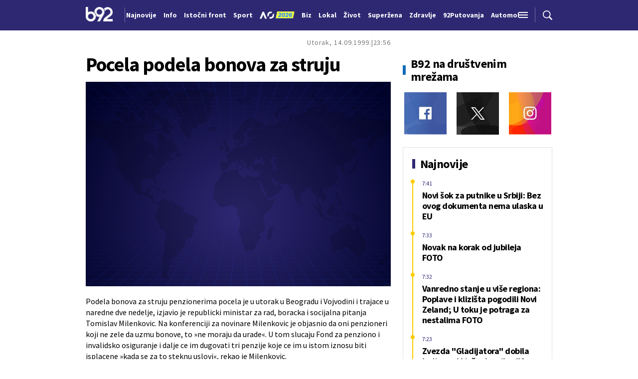

--- FILE ---
content_type: text/html; charset=UTF-8
request_url: https://www.b92.net/tema/8765/specijal/112/euro-2024
body_size: 30410
content:
<!DOCTYPE html>
<html lang="sr">
<head>

    
    <title>Pocela podela bonova za struju  -  B92
</title>
    <meta charset="UTF-8">

    <meta name="viewport" content="width=device-width, initial-scale=1.0">
    <meta name="app-context" content="page">
    <meta name="robots" content="max-image-preview:large">
    
                    <meta name="type" content="Vesti">
    <meta name="author" content="B92">
    <meta name="description" content="
">
    <meta name="keywords" content="B92, najnovije vesti">
    
            <meta name="theme-color" content="#f2f2f2">
            <meta name="locale" content="sr_RS">
    <meta name="url" content="https://www.b92.net/tema/8765/specijal/112/euro-2024">
    <meta name="image" content="https://www.b92.net/files/b92/pokrivalica_plava.png" />

    

    <link rel="canonical" href="https://www.b92.net/tema/8765/specijal/112/euro-2024">

    
    
    <!-- UPSCORE LANDING START -->
    <script> (function(u,p,s,c,r){u[r]=u[r]||function(p){(u[r].q=u[r].q||[]).push(p)},u[r].ls=1*new Date();
        var a=p.createElement(s),m=p.getElementsByTagName(s)[0];a.async=1;a.src=c;m.parentNode.insertBefore(a,m) })
        (window,document,'script','//files.upscore.com/async/upScore.js','upScore');
        upScore({
        config:{
            domain: 'b92.net',
            article: '#article-content',
            track_positions: false},
        data: {
            section: '',
            taxonomy: '',
            object_id: '2024-old',
            pubdate: '',
            author: 'b92',
            object_type: 'article',
        }});
    </script>
    <!-- UPSCORE LANDING END -->

    
    <meta property="og:title" content='Pocela podela bonova za struju
'>
    <meta property="og:locale" content="sr_RS">
    <meta property="og:type" content="Vesti">
    <meta property="og:url" content='https://www.b92.net/tema/8765/specijal/112/euro-2024'>
    <meta property="og:image" content="https://www.b92.net/files/b92/pokrivalica_plava.png" />
    <meta property="og:keywords" content="B92, najnovije vesti">
    <meta property="og:description" content="
">
    <meta property="og:site_name" content="B92.net">
    <meta property="og:theme-color" content="#f2f2f2">
    

    <meta name="twitter:title" content='Pocela podela bonova za struju
'>
    <meta name="twitter:locale" content="sr_RS">
    <meta name="tw:type" content="Vesti">
    <meta name="twitter:url" content="https://www.b92.net/tema/8765/specijal/112/euro-2024">
    <meta name="twitter:keywords" content="B92, najnovije vesti">
    <meta name="twitter:description" content="
">
    <meta name="twitter:theme-color" content="#f2f2f2">
    <meta name="twitter:image" content="https://www.b92.net/files/b92/pokrivalica_plava.png" />
    <meta property="fb:pages" content="293558305836">

    
    <!--ios compatibility-->
    <meta name="apple-mobile-web-app-capable" content="yes">
    <meta name="apple-mobile-web-app-title" content='Pocela podela bonova za struju  -  B92
'>
    <link rel="apple-touch-icon" href="/files/b92/img/icons/apple-icon-144x144.png">

    <!--Android compatibility-->
    <meta name="mobile-web-app-capable" content="yes">
    <meta name="application-name" content='Pocela podela bonova za struju  -  B92
'>

    
    <meta name="msapplication-TileColor" content="#312670">
    <meta name="msapplication-TileImage" content="/files/b92/img/icons/ms-icon-144x144.png">

    
    
            <meta http-equiv="refresh" content="900" >
    

    <link rel="icon" type="image/png" href="/files/b92/img/icons/android-icon-192x192.png">

            <link rel="icon" type="image/x-icon" href="/files/b92/favicon.ico">
    
    <!--CSS FILES-->
    <link rel="preconnect" href="https://fonts.googleapis.com">
    <link rel="preconnect" href="https://fonts.gstatic.com" crossorigin>
            <link href="https://fonts.googleapis.com/css2?family=Barlow+Semi+Condensed:wght@700&family=Barlow:wght@500&family=Source+Sans+Pro:ital,wght@0,300;0,400;0,600;0,700;1,400;1,600&family=Noto+Sans:wght@400&family=Poppins:wght@300;400;500;600;700&display=swap" rel="stylesheet">
    
    
    <link href="https://b92s.net/v5/css/videojs.b92.css?v=9" rel="stylesheet" type="text/css" />
    <link rel="stylesheet" type="text/css" href="https://b92s.net/video.js/video-js.min.css?v=9">
    <link rel="stylesheet" type="text/css" href="https://b92s.net/video.js/videojs-contrib-ads/videojs-contrib-ads.css?v=9">
    <link rel="stylesheet" type="text/css" href="https://b92s.net/video.js/videojs-contrib-ads/videojs.ads.css?v=9">
    <link rel="stylesheet" type="text/css" href="https://b92s.net/video.js/videojs-ima/videojs.ima.css?v=9">
    

    
                        <link href="/files/b92/css/owl.carousel.css?v=9" rel="stylesheet" type="text/css" />
            <link href="/files/b92/css/swiper.bundle.min.css?v=9" rel="stylesheet" type="text/css" />
            <link href="/files/b92/css/jquery.fancybox.min.css?v=9" rel="stylesheet" type="text/css" />
                        
                                    <link href="/files/b92/css/single-news.css?v=9" rel="stylesheet" type="text/css" />
                    
        
        

    <link rel="stylesheet" href="/files/custom.css?v=9">

        <!-- OLD ARTICLE IMAGE PRELOAD -->
            <link as="image" href="https://www.b92.net/files/b92/pokrivalica_plava.png" rel="preload" />
        
    
            <!-- (C)2000-2024 Gemius SA - gemiusPrism  / b92.net/b92.net NOVO -->
        <script type="text/javascript">
            var pp_gemius_identifier = '0muV7_tOkU1KgBjG_YgmYXZ3PxO1Bvs7Bs3cYFrAlOD.p7';
            // lines below shouldn't be edited
            function gemius_pending(i) { window[i] = window[i] || function() {var x = window[i+'_pdata'] = window[i+'_pdata'] || []; x[x.length]=Array.prototype.slice.call(arguments, 0);};};
            (function(cmds) { var c; while(c = cmds.pop()) gemius_pending(c)})(['gemius_cmd', 'gemius_hit', 'gemius_event', 'gemius_init', 'pp_gemius_hit', 'pp_gemius_event', 'pp_gemius_init']);
            window.pp_gemius_cmd = window.pp_gemius_cmd || window.gemius_cmd;
            (function(d,t) {try {var gt=d.createElement(t),s=d.getElementsByTagName(t)[0],l='http'+((location.protocol=='https:')?'s':''); gt.setAttribute('async','async');
            gt.setAttribute('defer','defer'); gt.src=l+'://gars.hit.gemius.pl/xgemius.js'; s.parentNode.insertBefore(gt,s);} catch (e) {}})(document,'script');
        </script>
        
    <!-- Google Tag Manager -->
    <script>(function(w,d,s,l,i){w[l]=w[l]||[];w[l].push({'gtm.start':
    new Date().getTime(),event:'gtm.js'});var f=d.getElementsByTagName(s)[0],
    j=d.createElement(s),dl=l!='dataLayer'?'&l='+l:'';j.async=true;j.src=
    'https://www.googletagmanager.com/gtm.js?id='+i+dl;f.parentNode.insertBefore(j,f);
    })(window,document,'script','dataLayer','GTM-K88DKZX');</script>
    <!-- End Google Tag Manager -->

    

    
            <script>

            let adsKeywords = {"pageType":"article","articleId":2024,"bannerSafe":"1","section":"B92","articleCategory":"category","articleSubcategory":"subcategory","source":"","pubdate":"1999-09-14 23:56:42","author":"","articleTags":[]};

        </script>
        <!-- DIDOMI CMP START -->
<script type="text/javascript">window.gdprAppliesGlobally=true;(function(){function n(e){if(!window.frames[e]){if(document.body&&document.body.firstChild){var t=document.body;var r=document.createElement("iframe");r.style.display="none";r.name=e;r.title=e;t.insertBefore(r,t.firstChild)}else{setTimeout(function(){n(e)},5)}}}function e(r,a,o,s,c){function e(e,t,r,n){if(typeof r!=="function"){return}if(!window[a]){window[a]=[]}var i=false;if(c){i=c(e,n,r)}if(!i){window[a].push({command:e,version:t,callback:r,parameter:n})}}e.stub=true;e.stubVersion=2;function t(n){if(!window[r]||window[r].stub!==true){return}if(!n.data){return}var i=typeof n.data==="string";var e;try{e=i?JSON.parse(n.data):n.data}catch(t){return}if(e[o]){var a=e[o];window[r](a.command,a.version,function(e,t){var r={};r[s]={returnValue:e,success:t,callId:a.callId};if(n.source){n.source.postMessage(i?JSON.stringify(r):r,"*")}},a.parameter)}}if(typeof window[r]!=="function"){window[r]=e;if(window.addEventListener){window.addEventListener("message",t,false)}else{window.attachEvent("onmessage",t)}}}e("__uspapi","__uspapiBuffer","__uspapiCall","__uspapiReturn");n("__uspapiLocator");e("__tcfapi","__tcfapiBuffer","__tcfapiCall","__tcfapiReturn");n("__tcfapiLocator");(function(e){var t=document.createElement("link");t.rel="preconnect";t.as="script";var r=document.createElement("link");r.rel="dns-prefetch";r.as="script";var n=document.createElement("link");n.rel="preload";n.as="script";var i=document.createElement("script");i.id="spcloader";i.type="text/javascript";i["async"]=true;i.charset="utf-8";var a="https://sdk.privacy-center.org/"+e+"/loader.js?target="+document.location.hostname;if(window.didomiConfig&&window.didomiConfig.user){var o=window.didomiConfig.user;var s=o.country;var c=o.region;if(s){a=a+"&country="+s;if(c){a=a+"&region="+c}}}t.href="https://sdk.privacy-center.org/";r.href="https://sdk.privacy-center.org/";n.href=a;i.src=a;var d=document.getElementsByTagName("script")[0];d.parentNode.insertBefore(t,d);d.parentNode.insertBefore(r,d);d.parentNode.insertBefore(n,d);d.parentNode.insertBefore(i,d)})("5d4f9a97-bbaf-43db-8979-d91911adce82")})();</script>
<script type="text/javascript">
window.didomiConfig = {
    user: {
        bots: {
            consentRequired: false,
            types: ['crawlers', 'performance'],
            // https://developers.didomi.io/cmp/web-sdk/consent-notice/bots
            extraUserAgents: ['cXensebot', 'Lighthouse'],
        }
    }
};
</script>
<!-- DIDOMI CMP END --><style>
.single-news-content .banner-responsive {
	flex-direction:  column;
}
.single-news-content .banner-responsive > * {
	width: auto !important;
}
.single-news-content .banner-responsive .banner-wrapper {
	width: 100%;
}
.single-news-content .banner-responsive .banner-wrapper .banner-inner {
	    display: flex;
	    flex-wrap: wrap;
    justify-content: space-around;
}
.single-news-content .banner-responsive .banner-wrapper .banner-inner div {
	margin-bottom: 10px;
}
@media screen and (max-width: 991px){
	.lupon-sticky { bottom: 70px !important;}
}
</style>
                                                                                                                    <script type="text/javascript">
    (function(c,l,a,r,i,t,y){
        c[a]=c[a]||function(){(c[a].q=c[a].q||[]).push(arguments)};
        t=l.createElement(r);t.async=1;t.src="https://www.clarity.ms/tag/"+i;
        y=l.getElementsByTagName(r)[0];y.parentNode.insertBefore(t,y);
    })(window, document, "clarity", "script", "fqzxjiy0w7");
</script>
                                                                                                                    <script async src='https://hl.upscore.com/config/b92.net.js'></script>
                                                                                                                    <!--<head>-->
<script>
  var esadt;esadt||((esadt=esadt||{}).cmd=esadt.cmd||[],function(){var t=document.createElement("script");t.async=!0,t.id="esadt",t.type="text/javascript";var e="https:"==document.location.protocol;t.src=(e?"https:":"http:")+"///sspjs.eskimi.com/esadt.js",(e=document.getElementsByTagName("script")[0]).parentNode.insertBefore(t,e)}());
</script>
<!--</head>-->
                                                
    


</head>

<body>
  <!-- Google Tag Manager (noscript) -->
    <noscript><iframe src="https://www.googletagmanager.com/ns.html?id=GTM-PHVNJCRH" height="0" width="0" style="display:none;visibility:hidden"></iframe></noscript>
    <!-- End Google Tag Manager (noscript) --><!-- End Google Tag Manager (noscript) -->
    
    
    
    <style>
    :root {
        --categoryColor: #2E2873;
    }
</style>


<div class="header-default-wrapper">
    <div class="banner-header">
        <div class='container'>
                    </div>
    </div>
    <header class="header-default" style="background-color:;
                background-image: url('');">
        <div class="container">
            <div class="header-wrapper">
                <a href="/" class="header-logo" aria-label="Logo">
                    <img src="/files/b92/img/logo-b92.png" alt="logo B92" width="55" height="30">
                </a>
                <div class="header-scroll-menu">
                    <a href="https://www.b92.net/najnovije-vesti" style="color:" class="">Najnovije</a>
                                                                                                    
                                                                                                <a href="/info">
                                    <span style="color:">Info</span></a>
                                                                                                                                                                                      
                                                                                                <a  href="/tema/19/istocni-front">
                                    <span style="color:">Istočni front</span></a>
                                    
                                
                                                                                                                                                                                      
                                                                                                <a href="https://www.b92.net/sport">
                                    <span style="color:">Sport</span></a>
                                                                                                                                                                                      
                                                                                                                                        <a href="/specijal/131/australian-open-2026">
                                                                                            <img src="/files/special/aus-open-2026/aus_open_2026_logo_mob.png" style="width:95px; max-width:95px; margin-bottom:-5px; width:70px; position:relative; top: 2px;">
                                                                                    </a>
                                                                                                                                                                                                                          
                                                                                                <a href="https://www.b92.net/biz">
                                    <span style="color:">Biz</span></a>
                                                                                                                                                                                      
                                                                                                <a href="https://www.b92.net/lokal">
                                    <span style="color:">Lokal</span></a>
                                                                                                                                                                                      
                                                                                                <a href="/zivot">
                                    <span style="color:">Život</span></a>
                                                                                                                                                                                      
                                                                                                <a href="https://superzena.b92.net">
                                    <span style="color:">Superžena</span></a>
                                                                                                                                                                                      
                                                                                                <a href="/zdravlje">
                                    <span style="color:">Zdravlje</span></a>
                                                                                                                                                                                      
                                                                                                <a href="https://www.b92.net/putovanja">
                                    <span style="color:">92Putovanja</span></a>
                                                                                                                                                                                      
                                                                                                <a href="/automobili">
                                    <span style="color:">Automobili</span></a>
                                                                                                                                                                                      
                                                                                                <a href="/tehnopolis">
                                    <span style="color:">Tehnopolis</span></a>
                                                                                                                                                                                      
                                                                                                <a href="/kultura">
                                    <span style="color:">Kultura</span></a>
                                                                                                                                                                                      
                                                                                                <a href="/esports">
                                    <span style="color:">eSports</span></a>
                                                                                                                                                                                      
                                                                                                                                        <a href="/specijal/3/english">
                                            <span style="color:">
                                                                                                    English
                                                                                            </span>
                                        </a>
                                                                                                                                                          </div>
                <div class="navbar-toggler">
                    <img src="/files/b92/img/icons/menu.png" alt="menu">
                </div>
                <a href="https://www.b92.net/najnovije-vesti" class="search-link">
                    <img src="/files/b92/img/icons/zoom.png" alt="search">
                </a>
            </div>
        </div>
        <div class="new-live-news">
            <span class="new-live-btn">Nova vest</span>
        </div>
    </header>
</div>
<div class="header-menu-bg"></div>
<div class="header-aditional-menu">
    <div class="header-aditional-menu-inner">
        <span class="close-menu">
            <img src="/files/b92/img/icons/close.png" alt="close">
        </span>
        <ul class="header-menu">
            <li class="menu-item">
                <a href="https://www.b92.net/najnovije-vesti" class="menu-link active">Najnovije</a>
                                                            <a href="https://www.b92.net/info" class="menu-link active">Info
                                                                                        <span class="toggle-submenu submenu-chevron">
                                    <svg width='22' height="18">
                                        <use xlink:href="/files/b92/fontawesome/solid.svg#chevron-down"></use>
                                    </svg>
                                </span>
                                                    </a>
                                                    <ul class="submenu">
                                                                                                        <li class="submenu-item">
                                        <a href="/info/politika" class="submenu-link">Politika</a>
                                    </li>
                                                                                                        <li class="submenu-item">
                                        <a href="/info/drustvo" class="submenu-link">Društvo</a>
                                    </li>
                                                                                                        <li class="submenu-item">
                                        <a href="/info/hronika" class="submenu-link">Hronika</a>
                                    </li>
                                                                                                        <li class="submenu-item">
                                        <a href="/info/kosovo" class="submenu-link">Kosovo</a>
                                    </li>
                                                                                                        <li class="submenu-item">
                                        <a href="/info/region" class="submenu-link">Region</a>
                                    </li>
                                                                                                        <li class="submenu-item">
                                        <a href="/info/svet" class="submenu-link">Svet</a>
                                    </li>
                                                                                                        <li class="submenu-item">
                                        <a href="/info/razno" class="submenu-link">Razno</a>
                                    </li>
                                                                                                                                            
                                                                    <li class="submenu-item">
                                        <a href="https://www.b92.net/tema/21/rat-u-svetoj-zemlji" class="submenu-link">Rat na Bliskom istoku</a>
                                    </li>
                                                            </ul>

                                                                                                        
                            <a href="https://www.b92.net/biz" class="menu-link active">Biz
                                                                                                    <span class="toggle-submenu submenu-chevron">
                                        <svg width='22' height="18">
                                            <use xlink:href="/files/b92/fontawesome/solid.svg#chevron-down"></use>
                                        </svg>
                                    </span>
                                                            </a>
                        
                                                    <ul class="submenu">
                                                                                                        <li class="submenu-item">
                                        <a href="https://www.b92.net/biz/srbija" class="submenu-link">Srbija</a>
                                    </li>
                                                                                                        <li class="submenu-item">
                                        <a href="https://www.b92.net/biz/region" class="submenu-link">Region</a>
                                    </li>
                                                                                                        <li class="submenu-item">
                                        <a href="https://www.b92.net/biz/svet" class="submenu-link">Svet</a>
                                    </li>
                                                                                                        <li class="submenu-item">
                                        <a href="https://www.b92.net/biz/moj-kvadrat" class="submenu-link">Moj kvadrat</a>
                                    </li>
                                                                                                                                                                                    <li class="submenu-item">
                                        <a href="https://www.b92.net/biz/fokus" class="submenu-link">Fokus</a>
                                    </li>
                                                            </ul>
                                                                                                        
                            <a href="https://www.b92.net/lokal" class="menu-link active">Lokal
                                                                                                    <span class="toggle-submenu submenu-chevron">
                                        <svg width='22' height="18">
                                            <use xlink:href="/files/b92/fontawesome/solid.svg#chevron-down"></use>
                                        </svg>
                                    </span>
                                                            </a>
                        
                                                    <ul class="submenu">
                                                                                                        <li class="submenu-item">
                                        <a href="https://www.b92.net/lokal/beograd" class="submenu-link">Beograd</a>
                                    </li>
                                                                                                        <li class="submenu-item">
                                        <a href="https://www.b92.net/lokal/nis" class="submenu-link">Niš</a>
                                    </li>
                                                                                                        <li class="submenu-item">
                                        <a href="https://www.b92.net/lokal/novi-sad" class="submenu-link">Novi Sad</a>
                                    </li>
                                                                                                        <li class="submenu-item">
                                        <a href="https://www.b92.net/lokal/kragujevac" class="submenu-link">Kragujevac</a>
                                    </li>
                                                                                                        <li class="submenu-item">
                                        <a href="https://www.b92.net/lokal/subotica" class="submenu-link">Subotica</a>
                                    </li>
                                                                                                        <li class="submenu-item">
                                        <a href="https://www.b92.net/lokal/cacak" class="submenu-link">Čačak</a>
                                    </li>
                                                                                                        <li class="submenu-item">
                                        <a href="https://www.b92.net/lokal/novi-pazar" class="submenu-link">Novi Pazar</a>
                                    </li>
                                                                                                        <li class="submenu-item">
                                        <a href="https://www.b92.net/lokal/zrenjanin" class="submenu-link">Zrenjanin</a>
                                    </li>
                                                                                                        <li class="submenu-item">
                                        <a href="https://www.b92.net/lokal/krusevac" class="submenu-link">Kruševac</a>
                                    </li>
                                                                                                        <li class="submenu-item">
                                        <a href="https://www.b92.net/lokal/leskovac" class="submenu-link">Leskovac</a>
                                    </li>
                                                                                                        <li class="submenu-item">
                                        <a href="https://www.b92.net/lokal/jagodina" class="submenu-link">Jagodina</a>
                                    </li>
                                                                                                        <li class="submenu-item">
                                        <a href="https://www.b92.net/lokal/sid" class="submenu-link">Šid</a>
                                    </li>
                                                            </ul>
                                                                                                        
                            <a href="https://www.b92.net/sport" class="menu-link active">Sport
                                                                                                    <span class="toggle-submenu submenu-chevron">
                                        <svg width='22' height="18">
                                            <use xlink:href="/files/b92/fontawesome/solid.svg#chevron-down"></use>
                                        </svg>
                                    </span>
                                                            </a>
                        
                                                    <ul class="submenu">
                                                                                                        <li class="submenu-item">
                                        <a href="https://www.b92.net/sport/fudbal" class="submenu-link">Fudbal</a>
                                    </li>
                                                                                                        <li class="submenu-item">
                                        <a href="https://www.b92.net/sport/kosarka" class="submenu-link">Košarka</a>
                                    </li>
                                                                                                        <li class="submenu-item">
                                        <a href="https://www.b92.net/sport/tenis" class="submenu-link">Tenis</a>
                                    </li>
                                                                                                        <li class="submenu-item">
                                        <a href="https://www.b92.net/sport/atletika" class="submenu-link">Atletika</a>
                                    </li>
                                                                                                        <li class="submenu-item">
                                        <a href="https://www.b92.net/sport/odbojka" class="submenu-link">Odbojka</a>
                                    </li>
                                                                                                        <li class="submenu-item">
                                        <a href="https://www.b92.net/sport/vaterpolo" class="submenu-link">Vaterpolo</a>
                                    </li>
                                                                                                        <li class="submenu-item">
                                        <a href="https://www.b92.net/sport/rukomet" class="submenu-link">Rukomet</a>
                                    </li>
                                                                                                        <li class="submenu-item">
                                        <a href="https://www.b92.net/sport/auto-moto" class="submenu-link">Auto-moto</a>
                                    </li>
                                                                                                        <li class="submenu-item">
                                        <a href="https://www.b92.net/sport/pojedinacni-sportovi" class="submenu-link">Pojedinačni sportovi</a>
                                    </li>
                                                                                                        <li class="submenu-item">
                                        <a href="https://www.b92.net/sport/ekipni-sportovi" class="submenu-link">Ekipni sportovi</a>
                                    </li>
                                                                                                        <li class="submenu-item">
                                        <a href="https://www.b92.net/sport/zimski-sportovi" class="submenu-link">Zimski sportovi</a>
                                    </li>
                                                                                                        <li class="submenu-item">
                                        <a href="https://www.b92.net/sport/sportovi-na-vodi" class="submenu-link">Sportovi na vodi</a>
                                    </li>
                                                                                                        <li class="submenu-item">
                                        <a href="https://www.b92.net/sport/borilacki-sportovi" class="submenu-link">Borilački sportovi</a>
                                    </li>
                                                                                                        <li class="submenu-item">
                                        <a href="https://www.b92.net/sport/olimpizam" class="submenu-link">Olimpizam</a>
                                    </li>
                                                                                                                                                                                                                    </ul>
                                                                                                    
                                                                                    <a href="https://www.b92.net/specijal/5/euroleague" class="menu-link active ">
                                    Euroleague
                                </a>
                                                                                                                                
                                                                                    <a href="https://www.b92.net/specijal/1/nba" class="menu-link active ">
                                    NBA
                                </a>
                                                                                                                                    <a href="https://www.b92.net/zivot" class="menu-link active">Život
                                                                                        <span class="toggle-submenu submenu-chevron">
                                    <svg width='22' height="18">
                                        <use xlink:href="/files/b92/fontawesome/solid.svg#chevron-down"></use>
                                    </svg>
                                </span>
                                                    </a>
                                                    <ul class="submenu">
                                                                                                        <li class="submenu-item">
                                        <a href="/zivot/aktuelno" class="submenu-link">Aktuelno</a>
                                    </li>
                                                                                                        <li class="submenu-item">
                                        <a href="/zivot/nauka" class="submenu-link">Nauka</a>
                                    </li>
                                                                                                        <li class="submenu-item">
                                        <a href="/zivot/istorija" class="submenu-link">Istorija</a>
                                    </li>
                                                                                                        <li class="submenu-item">
                                        <a href="/zivot/tabu" class="submenu-link">Tabu</a>
                                    </li>
                                                                                                        <li class="submenu-item">
                                        <a href="/zivot/ljubimac" class="submenu-link">Ljubimac</a>
                                    </li>
                                                                                                                                            
                                                            </ul>

                                                                                                        <a href="https://www.b92.net/zdravlje" class="menu-link active">Zdravlje
                                                                                        <span class="toggle-submenu submenu-chevron">
                                    <svg width='22' height="18">
                                        <use xlink:href="/files/b92/fontawesome/solid.svg#chevron-down"></use>
                                    </svg>
                                </span>
                                                    </a>
                                                    <ul class="submenu">
                                                                                                        <li class="submenu-item">
                                        <a href="/zdravlje/aktuelno" class="submenu-link">Aktuelno</a>
                                    </li>
                                                                                                        <li class="submenu-item">
                                        <a href="/zdravlje/bolesti" class="submenu-link">Bolesti</a>
                                    </li>
                                                                                                        <li class="submenu-item">
                                        <a href="/zdravlje/prevencija" class="submenu-link">Prevencija</a>
                                    </li>
                                                                                                        <li class="submenu-item">
                                        <a href="/zdravlje/mentalno-zdravlje" class="submenu-link">Mentalno zdravlje</a>
                                    </li>
                                                                                                        <li class="submenu-item">
                                        <a href="/zdravlje/ishrana" class="submenu-link">Ishrana</a>
                                    </li>
                                                                                                                                            
                                                            </ul>

                                                                                                        
                            <a href="https://superzena.b92.net" class="menu-link active">Superžena
                                                                                                    <span class="toggle-submenu submenu-chevron">
                                        <svg width='22' height="18">
                                            <use xlink:href="/files/b92/fontawesome/solid.svg#chevron-down"></use>
                                        </svg>
                                    </span>
                                                            </a>
                        
                                                    <ul class="submenu">
                                                                                                        <li class="submenu-item">
                                        <a href="https://superzena.b92.net/zivoti-poznatih" class="submenu-link">Životi poznatih</a>
                                    </li>
                                                                                                        <li class="submenu-item">
                                        <a href="https://superzena.b92.net/moda" class="submenu-link">Moda</a>
                                    </li>
                                                                                                        <li class="submenu-item">
                                        <a href="https://superzena.b92.net/dom-i-porodica" class="submenu-link">Dom i porodica</a>
                                    </li>
                                                                                                        <li class="submenu-item">
                                        <a href="https://superzena.b92.net/kuhinja" class="submenu-link">Kuhinja</a>
                                    </li>
                                                                                                        <li class="submenu-item">
                                        <a href="https://superzena.b92.net/lepa-i-zdrava" class="submenu-link">Lepa i zdrava</a>
                                    </li>
                                                                                                        <li class="submenu-item">
                                        <a href="https://superzena.b92.net/ljubav-i-strast" class="submenu-link">Ljubav i strast</a>
                                    </li>
                                                                                                        <li class="submenu-item">
                                        <a href="https://superzena.b92.net/astro" class="submenu-link">Astro</a>
                                    </li>
                                                                                                                                                                                    <li class="submenu-item">
                                        <a href="https://superzena.b92.net/superzene" class="submenu-link">Superžene</a>
                                    </li>
                                                                                                                                                                                    <li class="submenu-item">
                                        <a href="https://superzena.b92.net/superstav" class="submenu-link">Superstav</a>
                                    </li>
                                                                                                                                        </ul>
                                                                                                        
                            <a href="https://www.b92.net/putovanja" class="menu-link active">92Putovanja
                                                                                                    <span class="toggle-submenu submenu-chevron">
                                        <svg width='22' height="18">
                                            <use xlink:href="/files/b92/fontawesome/solid.svg#chevron-down"></use>
                                        </svg>
                                    </span>
                                                            </a>
                        
                                                    <ul class="submenu">
                                                                                                        <li class="submenu-item">
                                        <a href="https://www.b92.net/putovanja/moj-put" class="submenu-link">Moj put</a>
                                    </li>
                                                                                                        <li class="submenu-item">
                                        <a href="https://www.b92.net/putovanja/aktuelno" class="submenu-link">Aktuelno</a>
                                    </li>
                                                                                                        <li class="submenu-item">
                                        <a href="https://www.b92.net/putovanja/zanimljivosti" class="submenu-link">Zanimljivosti</a>
                                    </li>
                                                                                                        <li class="submenu-item">
                                        <a href="https://www.b92.net/putovanja/zimovanje" class="submenu-link">Zimovanje</a>
                                    </li>
                                                                                                        <li class="submenu-item">
                                        <a href="https://www.b92.net/putovanja/letovanje" class="submenu-link">Letovanje</a>
                                    </li>
                                                                                                                                        </ul>
                                                                                                        <a href="https://www.b92.net/automobili" class="menu-link active">Automobili
                                                                                        <span class="toggle-submenu submenu-chevron">
                                    <svg width='22' height="18">
                                        <use xlink:href="/files/b92/fontawesome/solid.svg#chevron-down"></use>
                                    </svg>
                                </span>
                                                    </a>
                                                    <ul class="submenu">
                                                                                                        <li class="submenu-item">
                                        <a href="/automobili/aktuelno" class="submenu-link">Aktuelno</a>
                                    </li>
                                                                                                        <li class="submenu-item">
                                        <a href="/automobili/testovi" class="submenu-link">Testovi</a>
                                    </li>
                                                                                                        <li class="submenu-item">
                                        <a href="/automobili/polovnjak" class="submenu-link">Polovnjak</a>
                                    </li>
                                                                                                        <li class="submenu-item">
                                        <a href="/automobili/visoki-napon" class="submenu-link">Visoki napon</a>
                                    </li>
                                                                                                        <li class="submenu-item">
                                        <a href="/automobili/garaza" class="submenu-link">Garaža</a>
                                    </li>
                                                                                                        <li class="submenu-item">
                                        <a href="/automobili/zanimljivosti" class="submenu-link">Zanimljivosti</a>
                                    </li>
                                                                                                                                            
                                                            </ul>

                                                                                                        <a href="https://www.b92.net/tehnopolis" class="menu-link active">Tehnopolis
                                                                                        <span class="toggle-submenu submenu-chevron">
                                    <svg width='22' height="18">
                                        <use xlink:href="/files/b92/fontawesome/solid.svg#chevron-down"></use>
                                    </svg>
                                </span>
                                                    </a>
                                                    <ul class="submenu">
                                                                                                        <li class="submenu-item">
                                        <a href="/tehnopolis/aktuelno" class="submenu-link">Aktuelno</a>
                                    </li>
                                                                                                        <li class="submenu-item">
                                        <a href="/tehnopolis/apps" class="submenu-link">Apps</a>
                                    </li>
                                                                                                        <li class="submenu-item">
                                        <a href="/tehnopolis/android" class="submenu-link">Android</a>
                                    </li>
                                                                                                        <li class="submenu-item">
                                        <a href="/tehnopolis/ios" class="submenu-link">iOS</a>
                                    </li>
                                                                                                        <li class="submenu-item">
                                        <a href="/tehnopolis/racunari" class="submenu-link">Računari</a>
                                    </li>
                                                                                                        <li class="submenu-item">
                                        <a href="/tehnopolis/testovi" class="submenu-link">Testovi</a>
                                    </li>
                                                                                                        <li class="submenu-item">
                                        <a href="/tehnopolis/gejming" class="submenu-link">Gejming</a>
                                    </li>
                                                                                                                                            
                                                            </ul>

                                                                                                        <a href="https://www.b92.net/kultura" class="menu-link active">Kultura
                                                                                        <span class="toggle-submenu submenu-chevron">
                                    <svg width='22' height="18">
                                        <use xlink:href="/files/b92/fontawesome/solid.svg#chevron-down"></use>
                                    </svg>
                                </span>
                                                    </a>
                                                    <ul class="submenu">
                                                                                                        <li class="submenu-item">
                                        <a href="/kultura/aktuelno" class="submenu-link">Aktuelno</a>
                                    </li>
                                                                                                        <li class="submenu-item">
                                        <a href="/kultura/filmtv" class="submenu-link">Film/TV</a>
                                    </li>
                                                                                                        <li class="submenu-item">
                                        <a href="/kultura/muzika" class="submenu-link">Muzika</a>
                                    </li>
                                                                                                        <li class="submenu-item">
                                        <a href="/kultura/pozoriste" class="submenu-link">Pozorište</a>
                                    </li>
                                                                                                        <li class="submenu-item">
                                        <a href="/kultura/knjigestripovi" class="submenu-link">Knjige/Stripovi</a>
                                    </li>
                                                                                                                                            
                                                            </ul>

                                                                                                        <a href="https://www.b92.net/esports" class="menu-link active">eSports
                                                                                        <span class="toggle-submenu submenu-chevron">
                                    <svg width='22' height="18">
                                        <use xlink:href="/files/b92/fontawesome/solid.svg#chevron-down"></use>
                                    </svg>
                                </span>
                                                    </a>
                                                    <ul class="submenu">
                                                                                                        <li class="submenu-item">
                                        <a href="/esports/cs2" class="submenu-link">CS2</a>
                                    </li>
                                                                                                        <li class="submenu-item">
                                        <a href="/esports/lol" class="submenu-link">LoL</a>
                                    </li>
                                                                                                                                                                                    <li class="submenu-item">
                                        <a href="/esports/domaca-scena" class="submenu-link">Domaća scena</a>
                                    </li>
                                                                                                                                                                                                                                                                <li class="submenu-item">
                                        <a href="/esports/fortnite" class="submenu-link">Fortnite</a>
                                    </li>
                                                                                                        <li class="submenu-item">
                                        <a href="/esports/valorant" class="submenu-link">Valorant</a>
                                    </li>
                                                                                                        <li class="submenu-item">
                                        <a href="/esports/aktuelno" class="submenu-link">Aktuelno</a>
                                    </li>
                                                                                                                                            
                                                            </ul>

                                                                                                    
                                                                                    <a href="https://www.b92.net/specijal/3/english" class="menu-link active ">
                                    English
                                </a>
                                                                                                    </li>
            <li class="menu-item">
                <a href="#" class="menu-link active">

                </a>

            </li>
        </ul>
    </div>
    <div class="app-links">
        <a href="https://play.google.com/store/apps/details?id=net.b92.android.brisbane&amp;hl=en&amp;gl=US" aria-label="Google Play">
            <img src="/files/b92/img/googleplay.webp" alt="Google Play" width="auto" height="auto">
        </a>
        <a href="https://apps.apple.com/us/app/b92/id513918593" aria-label="App Store">
            <img src="/files/b92/img/appstore.webp" alt="App Store" width="auto" height="auto">
        </a>
    </div>
</div>

    
    <main >

            <style>
        .single-news .single-news-content {
            font-size: 16px;
            line-height: 22px;
            margin-bottom: 22px;
        }

        .single-news-content strong {
            font-weight:bold !important;
        }
        @media (min-width: 1300px) {
            .single-news .single-news-content {
                font-size: 20px;
                line-height: 30px;
            }
        }
    </style>
    <style>
    .lokal-subcategory-menu-list {
        padding-left:215px !important;
    }
</style>
            <section class="subcategory-menu-wrapper" style="background-color: ">
            <div class="container">
                <div class="subcategory-menu">
                    <ul class="subcategory-menu-list ">
                                                
                        
                    </ul>
                </div>
            </div>
        </section>
    


            <section class="single-news">
        <div class="container">
            <div class="layout">
                <div class="main-content">
                    <div class="single-news-header">
                                                <div class="single-news-time">
                            <p class="single-news-date">Utorak, 14.09.1999.</p>
                            <p class="single-news-hour">23:56</p>
                        </div>
                        <h1 class="single-news-title">Pocela podela bonova za struju</h1>
                                                <div class="single-news-author" style="order: 4">
                                                    </div>
                        <figure class="single-news-lead-image">
                            <div class="img-placeholder">
                                <picture>
                                                                                                                <img src="https://www.b92.net/files/b92/pokrivalica_plava.png"
                                             alt="Default images"
                                             fetchpriority="high"
                                             loading="eager"
                                             class="lazyload">
                                                                    </picture>
                            </div>
                                                            <div class='image-info'>
                                    <span class='caption'></span>
                                    <span class='source'></span>
                                </div>
                                                    </figure>
                    </div>
                    
                    <div class="single-news-layout">

                        <div class="single-news-content old-single-news">
                                
                                
                                

                                                                                                                                                                                                                                                                                
                                        Podela bonova za struju penzionerima pocela
je u utorak u Beogradu i Vojvodini i trajace
 u naredne dve nedelje, izjavio je republicki
ministar za rad, boracka i socijalna pitanja
Tomislav Milenkovic. Na konferenciji za novinare
Milenkovic je objasnio da oni penzioneri
koji ne zele da uzmu bonove, to »ne moraju
da urade«. U tom slucaju Fond za penziono
i invalidsko osiguranje i dalje ce im dugovati
tri penzije koje ce im u istom iznosu  biti
isplacene »kada se za to steknu uslovi«,
rekao je Milenkovic.

                                                                                                                                                                                                                                                        <!-- banner code for intext-1 -->
                    <div class="banner ">
                        <div class='banner-wrapper'>
                            <div class='banner-inner '>
                            <div id="widget-pasus" data-ayu-widget="34"></div><script src="https://www.w4m.rs/tracker.js" async></script>
<style>
@media screen and (max-width: 500px){
.ayuWidget.latest-news.ayuLatest2{display:flex !important;}
.ayuPost.news-item.ayuNews2:nth-of-type(3){display: none !important;}
}
</style>
                            </div>
                        </div>
                    </div>
                                                            
    


                                                                                                                                            <div class="disclaimer-old-news">
                                    <p>Ovo je arhivirana verzija originalne stranice. Izvinjavamo se ukoliko, usled tehničkih ograničenja,
                                        stranica i njen sadržaj ne odgovaraju originalnoj verziji.</p>
                                </div>
                                                                    <div class="single-news-comments">
                                        <h4 class="section-title">
                                            <span class="title-border" style="background-color: #2E2873;"></span>
                                            <span>Komentari</span>
                                            <a href="/komentari?nav_id=2024&categoryid=0&subcategoryid=0"
                                                class="single-news-comments-number">0</a>
                                        </h4>
                                        <a href="/komentari?nav_id=2024" class="btn transparent-btn">Pogledaj
                                            komentare</a>
                                        
                                    </div>
                                                        </div>
                        <div class="single-news-sidebar">
                                                            <h4 class="section-title comments-title">
                                    <a href="/komentari?nav_id=2024&categoryid=0&subcategoryid=0"
                                        class="single-news-comments-number">0</a>
                                    <span>Komentari</span>
                                </h4>
                                                        <div class="read-more-news-sidebar">
        <h4 class="section-title">
            <span class="title-border" style="background-color: #2E2873;"></span>
            <span>Možda vas zanima</span>
        </h4>
        <div class="news-box">
                            <article class="news-item  "   >
    <div class="news-item-image-wrapper">
                            <a href="https://www.b92.net/sport/vaterpolo/vesti/199884/najava-meca-srbija-crna-gora-na-evropskom-prvenstvu-u-beogradu-i-susret-sa-dejanom-savicem/vest" class="news-item-image" >
        
            
            <picture>
                                                            <source srcset="/data/images/2026-01-19/204808_aerodrom-docek-vaterpolo-jovana-118946_ig.webp?timestamp=1768902001" media="(min-width: 1300px)" type="image/webp">
                                            <source srcset="/data/images/2026-01-19/204808_aerodrom-docek-vaterpolo-jovana-118946_ig.webp?timestamp=1768902001" media="(min-width: 992px)" type="image/webp">
                                            <source srcset="/data/images/2026-01-19/204808_aerodrom-docek-vaterpolo-jovana-118946_ig.webp?timestamp=1768902001" media="(min-width: 768px)" type="image/webp">
                                            <source srcset="/data/images/2026-01-19/204808_aerodrom-docek-vaterpolo-jovana-118946_ig.webp?timestamp=1768902001" media="(min-width: 576px)" type="image/webp">
                                            <source srcset="/data/images/2026-01-19/204808_aerodrom-docek-vaterpolo-jovana-118946_ig.webp?timestamp=1768902001" media="(min-width: 420px)" type="image/webp">
                                            <source srcset="/data/images/2026-01-19/204808_aerodrom-docek-vaterpolo-jovana-118946_ig.webp?timestamp=1768902001" media="(min-width: 100px)" type="image/webp">
                                                    <img
                src="/data/images/2026-01-19/204808_aerodrom-docek-vaterpolo-jovana-118946_kf.jpg?timestamp=1768902001"
                                alt="Na rastanku samo srce kaže, ja ću se vratiti..."
                                    class="lazyload"
                    loading="lazy"
                                >
            </picture>
        </a>
                                
                                                                                                
                                        <a href="https://www.b92.net/sport/svi-komentari/199884" class="news-item-comments-number">7</a>
                        <a href="https://www.b92.net/sport/svi-komentari/199884" class="news-item-author">Stefan Smuđa</a>
                        </div>
    <div class="news-item-data">
        

                    <a href="https://www.b92.net/sport/specijal/132/vaterpolo-2026" class="news-item-category"
                                    style="color:#106DB9"
                >
                Vaterpolo 2026
            </a>
        
                    <h2 class="news-item-title">
                                    <a href="https://www.b92.net/sport/vaterpolo/vesti/199884/najava-meca-srbija-crna-gora-na-evropskom-prvenstvu-u-beogradu-i-susret-sa-dejanom-savicem/vest">
                                                <span >
                    Na rastanku samo srce kaže, ja ću se vratiti...
                </span>
            </a></h2>
                <p class="news-item-description">U meču poslednjeg kola druge faze Evropskog prvenstva u vaterpolu sastaju se Srbija i Crna Gora (20.30), nekada zajednička selekcija, a u poslednje dve decenije veliki sportski rivali.</p>
        <div class="news-item-time">
            <p class="news-item-hour">10:38</p>
                
            <p class="news-item-date"> 20.1.2026.</p>

            <p class="news-item-before-time">
                <span class="before-time-number">1</span>
                <span class="before-time-text">d</span>
            </p>
        </div>
    </div>
 </article>
                            <article class="news-item  "   >
    <div class="news-item-image-wrapper">
                            <a href="https://www.b92.net/info/svet/200347/grenlandski-premijer-porucio-narodu-da-se-pripremi-za-mogucu-invaziju/vest" class="news-item-image" >
        
            
            <picture>
                                                            <source srcset="/data/images/2024-04-25/21100_11420030_ig.webp?timestamp=1768937591" media="(min-width: 1300px)" type="image/webp">
                                            <source srcset="/data/images/2024-04-25/21100_11420030_ig.webp?timestamp=1768937591" media="(min-width: 992px)" type="image/webp">
                                            <source srcset="/data/images/2024-04-25/21100_11420030_ig.webp?timestamp=1768937591" media="(min-width: 768px)" type="image/webp">
                                            <source srcset="/data/images/2024-04-25/21100_11420030_ig.webp?timestamp=1768937591" media="(min-width: 576px)" type="image/webp">
                                            <source srcset="/data/images/2024-04-25/21100_11420030_ig.webp?timestamp=1768937591" media="(min-width: 420px)" type="image/webp">
                                            <source srcset="/data/images/2024-04-25/21100_11420030_ig.webp?timestamp=1768937591" media="(min-width: 100px)" type="image/webp">
                                                    <img
                src="/data/images/2024-04-25/21100_11420030_kf.jpg?timestamp=1768937591"
                                alt="Građani su upozoreni: &quot;Spremite se za moguću invaziju&quot;"
                                    class="lazyload"
                    loading="lazy"
                                >
            </picture>
        </a>
                                
                                            <a href="https://www.b92.net/svi-komentari/200347" class="news-item-comments-number">13</a>
                        <a href="https://www.b92.net/svi-komentari/200347" class="news-item-author"></a>
                        </div>
    <div class="news-item-data">
        

                    <span class="news-item-category"
                                    style="color:#106DB9"
                >
                &quot;Najgore možda tek dolazi&quot;
            </span>
        
                    <h2 class="news-item-title">
                                    <a href="https://www.b92.net/info/svet/200347/grenlandski-premijer-porucio-narodu-da-se-pripremi-za-mogucu-invaziju/vest">
                                                <span >
                    Građani su upozoreni: &quot;Spremite se za moguću invaziju&quot;
                </span>
            </a></h2>
                <p class="news-item-description">Premijer Grenlanda Jens-Frederik Nilsen rekao je stanovnicima tog arktičkog ostrva da se pripreme za vojnu invaziju usred pretnji Donalda Trampa o njegovom preuzimanju. Danska premijerka Mete Fredriksen rekla je da &quot;najgore možda tek dolazi&quot;.</p>
        <div class="news-item-time">
            <p class="news-item-hour">19:30</p>
                
            <p class="news-item-date"> 20.1.2026.</p>

            <p class="news-item-before-time">
                <span class="before-time-number">1</span>
                <span class="before-time-text">d</span>
            </p>
        </div>
    </div>
 </article>
                            <article class="news-item  "   >
    <div class="news-item-image-wrapper">
                            <a href="https://www.b92.net/sport/kosarka/euroleague/200397/svetislav-pesic-izjava-posle-bajern-partizan/vest" class="news-item-image" >
        
            
            <picture>
                                                            <source srcset="/data/images/2026-01-20/205335_profimedia-1067761125_ig.webp?timestamp=1768949130" media="(min-width: 1300px)" type="image/webp">
                                            <source srcset="/data/images/2026-01-20/205335_profimedia-1067761125_ig.webp?timestamp=1768949130" media="(min-width: 992px)" type="image/webp">
                                            <source srcset="/data/images/2026-01-20/205335_profimedia-1067761125_ig.webp?timestamp=1768949130" media="(min-width: 768px)" type="image/webp">
                                            <source srcset="/data/images/2026-01-20/205335_profimedia-1067761125_ig.webp?timestamp=1768949130" media="(min-width: 576px)" type="image/webp">
                                            <source srcset="/data/images/2026-01-20/205335_profimedia-1067761125_ig.webp?timestamp=1768949130" media="(min-width: 420px)" type="image/webp">
                                            <source srcset="/data/images/2026-01-20/205335_profimedia-1067761125_ig.webp?timestamp=1768949130" media="(min-width: 100px)" type="image/webp">
                                                    <img
                src="/data/images/2026-01-20/205335_profimedia-1067761125_kf.jpg?timestamp=1768949130"
                                alt="Pešić o Partizanu: &quot;Da budem iskren...&quot;"
                                    class="lazyload"
                    loading="lazy"
                                >
            </picture>
        </a>
                                
                                                                                                
                                        <a href="https://www.b92.net/sport/svi-komentari/200397" class="news-item-comments-number">8</a>
                        <a href="https://www.b92.net/sport/svi-komentari/200397" class="news-item-author">B92.sport</a>
                        </div>
    <div class="news-item-data">
        

                    <a href="https://www.b92.net/sport/specijal/5/euroleague" class="news-item-category"
                                    style="color:#106DB9"
                >
                Euroleague
            </a>
        
                    <h2 class="news-item-title">
                                    <a href="https://www.b92.net/sport/kosarka/euroleague/200397/svetislav-pesic-izjava-posle-bajern-partizan/vest">
                                                <span >
                    Pešić o Partizanu: &quot;Da budem iskren...&quot;
                </span>
            </a></h2>
                <p class="news-item-description">Trener Bajerna Svetislav Pešić je izneo utiske posle poraza od Partizana u 23. kolu Evrolige.</p>
        <div class="news-item-time">
            <p class="news-item-hour">23:43</p>
                
            <p class="news-item-date"> 20.1.2026.</p>

            <p class="news-item-before-time">
                <span class="before-time-number">1</span>
                <span class="before-time-text">d</span>
            </p>
        </div>
    </div>
 </article>
                            <article class="news-item  "   >
    <div class="news-item-image-wrapper">
                            <a href="https://www.b92.net/sport/kosarka/euroleague/200319/uzivo-monako-crvena-zvezda-evroliga-23-kolo-live-prenos-gde-gledati/vest" class="news-item-image" >
        
            
            <picture>
                                                            <source srcset="/data/images/2026-01-02/200266_zvezda-virtus-98_ig.webp?timestamp=1768947100" media="(min-width: 1300px)" type="image/webp">
                                            <source srcset="/data/images/2026-01-02/200266_zvezda-virtus-98_ig.webp?timestamp=1768947100" media="(min-width: 992px)" type="image/webp">
                                            <source srcset="/data/images/2026-01-02/200266_zvezda-virtus-98_ig.webp?timestamp=1768947100" media="(min-width: 768px)" type="image/webp">
                                            <source srcset="/data/images/2026-01-02/200266_zvezda-virtus-98_ig.webp?timestamp=1768947100" media="(min-width: 576px)" type="image/webp">
                                            <source srcset="/data/images/2026-01-02/200266_zvezda-virtus-98_ig.webp?timestamp=1768947100" media="(min-width: 420px)" type="image/webp">
                                            <source srcset="/data/images/2026-01-02/200266_zvezda-virtus-98_ig.webp?timestamp=1768947100" media="(min-width: 100px)" type="image/webp">
                                                    <img
                src="/data/images/2026-01-02/200266_zvezda-virtus-98_kf.JPG?timestamp=1768947100"
                                alt="Zvezda posle velike drame i produžetka srušila Monako!"
                                    class="lazyload"
                    loading="lazy"
                                >
            </picture>
        </a>
                                
                                                                                                
                                        <a href="https://www.b92.net/sport/svi-komentari/200319" class="news-item-comments-number">389</a>
                        <a href="https://www.b92.net/sport/svi-komentari/200319" class="news-item-author">B92.sport</a>
                        </div>
    <div class="news-item-data">
        

                    <a href="https://www.b92.net/sport/specijal/5/euroleague" class="news-item-category"
                                    style="color:#106DB9"
                >
                Euroleague
            </a>
        
                    <h2 class="news-item-title">
                                    <a href="https://www.b92.net/sport/kosarka/euroleague/200319/uzivo-monako-crvena-zvezda-evroliga-23-kolo-live-prenos-gde-gledati/vest">
                                                <span >
                    Zvezda posle velike drame i produžetka srušila Monako!
                </span>
            </a></h2>
                <p class="news-item-description">Košarkaši Crvene zvezde su savladali Monako posle produžetka u gostima sa 100:96, u okviru 23. kola Evrolige.</p>
        <div class="news-item-time">
            <p class="news-item-hour">22:35</p>
                
            <p class="news-item-date"> 20.1.2026.</p>

            <p class="news-item-before-time">
                <span class="before-time-number">1</span>
                <span class="before-time-text">d</span>
            </p>
        </div>
    </div>
 </article>
                            <article class="news-item  "   >
    <div class="news-item-image-wrapper">
                            <a href="https://www.b92.net/sport/tenis/vesti/200084/olga-danilovic-pobeda-u-1-kolu-dubla-australijan-opena-2026/vest" class="news-item-image" >
        
            
            <picture>
                                                            <source srcset="/data/images/2026-01-20/205041_profimedia-0405145907_ig.webp?timestamp=1768891846" media="(min-width: 1300px)" type="image/webp">
                                            <source srcset="/data/images/2026-01-20/205041_profimedia-0405145907_ig.webp?timestamp=1768891846" media="(min-width: 992px)" type="image/webp">
                                            <source srcset="/data/images/2026-01-20/205041_profimedia-0405145907_ig.webp?timestamp=1768891846" media="(min-width: 768px)" type="image/webp">
                                            <source srcset="/data/images/2026-01-20/205041_profimedia-0405145907_ig.webp?timestamp=1768891846" media="(min-width: 576px)" type="image/webp">
                                            <source srcset="/data/images/2026-01-20/205041_profimedia-0405145907_ig.webp?timestamp=1768891846" media="(min-width: 420px)" type="image/webp">
                                            <source srcset="/data/images/2026-01-20/205041_profimedia-0405145907_ig.webp?timestamp=1768891846" media="(min-width: 100px)" type="image/webp">
                                                    <img
                src="/data/images/2026-01-20/205041_profimedia-0405145907_kf.jpg?timestamp=1768891846"
                                alt="Nova pobeda Olge Danilović u Melburnu"
                                    class="lazyload"
                    loading="lazy"
                                >
            </picture>
        </a>
                                
                                                                                                
                                        <a href="https://www.b92.net/sport/svi-komentari/200084" class="news-item-comments-number">1</a>
                        <a href="https://www.b92.net/sport/svi-komentari/200084" class="news-item-author">B92.sport</a>
                        </div>
    <div class="news-item-data">
        

                    <a href="https://www.b92.net/sport/specijal/131/australian-open-2026" class="news-item-category"
                                    style="color:#106DB9"
                >
                Australian Open 2026
            </a>
        
                    <h2 class="news-item-title">
                                    <a href="https://www.b92.net/sport/tenis/vesti/200084/olga-danilovic-pobeda-u-1-kolu-dubla-australijan-opena-2026/vest">
                                                <span >
                    Nova pobeda Olge Danilović u Melburnu
                </span>
            </a></h2>
                <p class="news-item-description">Olga Danilović je u paru sa Ruskinjom Anastasijom Potapovom obezbedila drugu rundu Australijan opena.</p>
        <div class="news-item-time">
            <p class="news-item-hour">7:47</p>
                
            <p class="news-item-date"> 20.1.2026.</p>

            <p class="news-item-before-time">
                <span class="before-time-number">1</span>
                <span class="before-time-text">d</span>
            </p>
        </div>
    </div>
 </article>
                    </div>
    </div>
                            <div class="single-news-share">
    <p>Podeli:</p>
    <a href="https://facebook.com/sharer.php?u=http%3A%2F%2Fwww.b92.net%2Ftema%2F8765%2Fspecijal%2F112%2Feuro-2024" target="_blank">
        <svg width='16' height="16">
            <use xlink:href="/files/b92/fontawesome/brands.svg#square-facebook"></use>
        </svg>
    </a>
    <a href="https://twitter.com/intent/tweet?text=Pocela+podela+bonova+za+struju+via+%40b92vesti&url=http%3A%2F%2Fwww.b92.net%2Ftema%2F8765%2Fspecijal%2F112%2Feuro-2024" target="_blank">
        <svg width='19' height="16">
            <use xlink:href="/files/b92/fontawesome/brands.svg#x-twitter"></use>
        </svg>
    </a>
    <a href="javascript:;" data-url="http://www.b92.net/tema/8765/specijal/112/euro-2024" type="button" onclick="Copy();">
        <svg width='18' height="14">
            <use xlink:href="/files/b92/fontawesome/solid.svg#link"></use>
        </svg>
    </a>
    <a href="mailto:?subject=Pocela+podela+bonova+za+struju&body=http%3A%2F%2Fwww.b92.net%2Ftema%2F8765%2Fspecijal%2F112%2Feuro-2024" target="_blank">
        <svg width='18' height="15">
            <use xlink:href="/files/b92/fontawesome/solid.svg#envelope"></use>
        </svg>
    </a>
    <a href="https://linkedin.com/shareArticle?mini=true&url=http%3A%2F%2Fwww.b92.net%2Ftema%2F8765%2Fspecijal%2F112%2Feuro-2024" class='fab fa-linkedin-in' target="_blank" >
        <svg width='17' height="16">
            <use xlink:href="/files/b92/fontawesome/brands.svg#linkedin-in"></use>
        </svg>
    </a>
</div>

<script>
    function Copy() {
        var dummy = document.createElement('input'),
            text = window.location.href;
        document.body.appendChild(dummy);
        dummy.value = text;
        dummy.select();
        document.execCommand('copy');
        document.body.removeChild(dummy);
    }
</script>
                        </div>
                    </div>


                

                </div>
                <div class="sidebar">
            <div class="social-box-sidebar">
    <h4 class="section-title">
        <span class="title-border" style="background-color: #106DB9;"></span>
        <span>B92 na društvenim mrežama</span>
    </h4>
    <div class="social-links">
        <a href="https://www.facebook.com/B92vesti/?locale=sr_RS" target="_blank" aria-label="Facebook">
            <img src="/files/b92/img/social/fb.webp" alt="" width="85" height="85">
        </a>
        <a href="https://twitter.com/b92vesti" target="_blank" aria-label="Twitter">
            <img src="/files/b92/img/social/twit.webp" alt="" width="85" height="85">
        </a>
        <a href="https://www.instagram.com/b92net/?hl=sr" target="_blank" aria-label="Instagram">
            <img src="/files/b92/img/social/insta.webp" alt="" width="85" height="85">
        </a>
    </div>
</div>

    <div class="latest-news-sidebar">
    <h4 class="section-title">
        <span class="title-border" style="background-color: #2E2873;"></span>
        <span>Najnovije</span>
    </h4>
    <article class="video-item">
                        <article class="news-item  "   >
    <div class="news-item-image-wrapper">
                            <a href="https://www.b92.net/putovanja/aktuelno/aktuelno/200766/uvodi-se-etias-sta-to-znaci/vest" class="news-item-image" >
        
            
            <picture>
                                    <source srcset="
                                            /data/images/2025-07-03/147242_20250623-211154_f.webp 930w,
                                        /data/images/2025-07-03/147242_20250623-211154_ig.webp 344w"
                    type="image/webp">
                                <img
                src="/data/images/2025-07-03/147242_20250623-211154_kf.jpg?timestamp=1769064069"
                                alt="Novi šok za putnike u Srbiji: Bez ovog dokumenta nema ulaska u EU"
                                    class="lazyload"
                    loading="lazy"
                                >
            </picture>
        </a>
                                
                                                                                                
                                        <a href="https://www.b92.net/putovanja/svi-komentari/200766" class="news-item-comments-number">0</a>
                        <a href="https://www.b92.net/putovanja/svi-komentari/200766" class="news-item-author"></a>
                        </div>
    <div class="news-item-data">
        

                    <span class="news-item-category"
                                    style="color:#106DB9"
                >
                promena od koje svi strepe
            </span>
        
                    <h2 class="news-item-title">
                                    <a href="https://www.b92.net/putovanja/aktuelno/aktuelno/200766/uvodi-se-etias-sta-to-znaci/vest">
                                                <span >
                    Novi šok za putnike u Srbiji: Bez ovog dokumenta nema ulaska u EU
                </span>
            </a></h2>
                <p class="news-item-description">Nakon uvođenja EES sistema koji je u oktobru prošle godine promenio način na koji se evidentiraju putnici na granicama Evropske unije, građane Srbije bi ove godine trebalo da sačeka još jedna važna novina.</p>
        <div class="news-item-time">
            <p class="news-item-hour">7:41</p>
                
            <p class="news-item-date"> 22.1.2026.</p>

            <p class="news-item-before-time">
                <span class="before-time-number">2</span>
                <span class="before-time-text">min</span>
            </p>
        </div>
    </div>
 </article>
                            <article class="news-item  "   >
    <div class="news-item-image-wrapper">
                            <a href="https://www.b92.net/sport/tenis/vesti/200767/djokovic-zabelezio-399-pobedu-na-grend-slemovima/vest" class="news-item-image" >
        
            
            <picture>
                                    <source srcset="
                                            /data/images/2026-01-22/205747_tan2026-01-2204052437-3_f.webp 930w,
                                        /data/images/2026-01-22/205747_tan2026-01-2204052437-3_ig.webp 344w"
                    type="image/webp">
                                <img
                src="/data/images/2026-01-22/205747_tan2026-01-2204052437-3_kf.jpg?timestamp=1769063675"
                                alt="Novak na korak od jubileja FOTO"
                                    class="lazyload"
                    loading="lazy"
                                >
            </picture>
        </a>
                                
                                                                                                
                                        <a href="https://www.b92.net/sport/svi-komentari/200767" class="news-item-comments-number">0</a>
                        <a href="https://www.b92.net/sport/svi-komentari/200767" class="news-item-author">B92.sport</a>
                        </div>
    <div class="news-item-data">
        

                    <a href="https://www.b92.net/sport/specijal/131/australian-open-2026" class="news-item-category"
                                    style="color:#106DB9"
                >
                Australian Open 2026
            </a>
        
                    <h2 class="news-item-title">
                                    <a href="https://www.b92.net/sport/tenis/vesti/200767/djokovic-zabelezio-399-pobedu-na-grend-slemovima/vest">
                                                <span >
                    Novak na korak od jubileja FOTO
                </span>
            </a></h2>
                <p class="news-item-description">Srpski teniser Novak Đoković pobedom protiv Frančeska Maestrelija došao je na korak do velikog jubileja na grend slemovima.</p>
        <div class="news-item-time">
            <p class="news-item-hour">7:33</p>
                
            <p class="news-item-date"> 22.1.2026.</p>

            <p class="news-item-before-time">
                <span class="before-time-number">9</span>
                <span class="before-time-text">min</span>
            </p>
        </div>
    </div>
 </article>
                            <article class="news-item  "   >
    <div class="news-item-image-wrapper">
                            <a href="https://www.b92.net/info/svet/200768/vanredno-stanje-u-vise-regiona-poplave-i-klizista-pogodili-novi-zeland-u-toku-je-potraga-za-nestalima-foto/vest" class="news-item-image" >
        
            
            <picture>
                                    <source srcset="
                                            /data/images/2024-09-27/66439_profimedia-0912576422_f.webp 930w,
                                        /data/images/2024-09-27/66439_profimedia-0912576422_ig.webp 344w"
                    type="image/webp">
                                <img
                src="/data/images/2024-09-27/66439_profimedia-0912576422_kf.jpg?timestamp=1769064070"
                                alt="Vanredno stanje u više regiona: Poplave i klizišta pogodili Novi Zeland; U toku je potraga za nestalima FOTO"
                                    class="lazyload"
                    loading="lazy"
                                >
            </picture>
        </a>
                                
                                            <a href="https://www.b92.net/svi-komentari/200768" class="news-item-comments-number">0</a>
                        <a href="https://www.b92.net/svi-komentari/200768" class="news-item-author"></a>
                        </div>
    <div class="news-item-data">
        

                    
                                                <a href="https://www.b92.net/info/svet" class="news-item-category"
                                        style="color:#106DB9"
                    >Svet</a>
                                    
                    <h2 class="news-item-title">
                                    <a href="https://www.b92.net/info/svet/200768/vanredno-stanje-u-vise-regiona-poplave-i-klizista-pogodili-novi-zeland-u-toku-je-potraga-za-nestalima-foto/vest">
                                                <span >
                    Vanredno stanje u više regiona: Poplave i klizišta pogodili Novi Zeland; U toku je potraga za nestalima FOTO
                </span>
            </a></h2>
                <p class="news-item-description">Obilne kiše koje danima pogađaju Novi Zeland izazvale su velike poplave i klizišta na Severnom ostrvu, gde su proglašena vanredna stanja u više regiona, dok spasioci tragaju za više nestalih osoba, među kojima je i dete, saopštile su lokalne vlasti.</p>
        <div class="news-item-time">
            <p class="news-item-hour">7:32</p>
                
            <p class="news-item-date"> 22.1.2026.</p>

            <p class="news-item-before-time">
                <span class="before-time-number">10</span>
                <span class="before-time-text">min</span>
            </p>
        </div>
    </div>
 </article>
                            <article class="news-item  "   >
    <div class="news-item-image-wrapper">
                            <a href="https://www.b92.net/zivot/aktuelno/200616/dzimona-hansu-fizicki-napala-bivsa-devojka/vest" class="news-item-image" >
        
            
            <picture>
                                    <source srcset="
                                            /data/images/2026-01-21/205581_profimedia-0885488166_f.webp 930w,
                                        /data/images/2026-01-21/205581_profimedia-0885488166_ig.webp 344w"
                    type="image/webp">
                                <img
                src="/data/images/2026-01-21/205581_profimedia-0885488166_kf.jpg?timestamp=1769062984"
                                alt="Zvezda &quot;Gladijatora&quot; dobila batine od bivše devojke: &quot;Samo sam tražio da ode iz kuće&quot; FOTO"
                                    class="lazyload"
                    loading="lazy"
                                >
            </picture>
        </a>
                                
                                            <a href="https://www.b92.net/svi-komentari/200616" class="news-item-comments-number">0</a>
                        <a href="https://www.b92.net/svi-komentari/200616" class="news-item-author"></a>
                        </div>
    <div class="news-item-data">
        

                    
                                                <a href="https://www.b92.net/zivot/aktuelno" class="news-item-category"
                                        style="color:#106DB9"
                    >Aktuelno</a>
                                    
                    <h2 class="news-item-title">
                                    <a href="https://www.b92.net/zivot/aktuelno/200616/dzimona-hansu-fizicki-napala-bivsa-devojka/vest">
                                                <span >
                    Zvezda &quot;Gladijatora&quot; dobila batine od bivše devojke: &quot;Samo sam tražio da ode iz kuće&quot; FOTO
                </span>
            </a></h2>
                <p class="news-item-description">Džimon Hansu je rekao policiji da ga je bivša devojka Riza Simpson, s kojom ima dvoje dece fizički napapa i da ju je psole toga policija uhapsila.</p>
        <div class="news-item-time">
            <p class="news-item-hour">7:23</p>
                
            <p class="news-item-date"> 22.1.2026.</p>

            <p class="news-item-before-time">
                <span class="before-time-number">20</span>
                <span class="before-time-text">min</span>
            </p>
        </div>
    </div>
 </article>
                            <article class="news-item  "   >
    <div class="news-item-image-wrapper">
                    <span class="live-dot"><span></span></span>
                            <a href="https://www.b92.net/sport/tenis/vesti/200754/uzivo-djokovic-maestreli-2kolo-ao/vest" class="news-item-image" >
        
            
            <picture>
                                    <source srcset="
                                            /data/images/2026-01-22/205750_tan2026-01-2204361911-9_f.webp 930w,
                                        /data/images/2026-01-22/205750_tan2026-01-2204361911-9_ig.webp 344w"
                    type="image/webp">
                                <img
                src="/data/images/2026-01-22/205750_tan2026-01-2204361911-9_kf.jpg?timestamp=1769062316"
                                alt="Nije moglo bolje – rutinska pobeda Đokovića!"
                                    class="lazyload"
                    loading="lazy"
                                >
            </picture>
        </a>
                                
                                                                                                
                                        <a href="https://www.b92.net/sport/svi-komentari/200754" class="news-item-comments-number">5</a>
                        <a href="https://www.b92.net/sport/svi-komentari/200754" class="news-item-author">B92.sport</a>
                        </div>
    <div class="news-item-data">
        

                    <a href="https://www.b92.net/sport/specijal/131/australian-open-2026" class="news-item-category"
                                    style="color:#106DB9"
                >
                Australian Open 2026
            </a>
        
                    <h2 class="news-item-title">
                                    <a href="https://www.b92.net/sport/tenis/vesti/200754/uzivo-djokovic-maestreli-2kolo-ao/vest">
                                                    <span class="live-text-title">
                        uživo                    </span>
                                <span >
                    Nije moglo bolje – rutinska pobeda Đokovića!
                </span>
            </a></h2>
                <p class="news-item-description">Srpski teniser Novak Đoković u 2. kolu Australijan Opena pobedio je Italijana Frančeska Maestrelija sa 3:0, po setovima 6:3, 6:2, 6:2</p>
        <div class="news-item-time">
            <p class="news-item-hour">6:03</p>
                
            <p class="news-item-date"> 22.1.2026.</p>

            <p class="news-item-before-time">
                <span class="before-time-number">1</span>
                <span class="before-time-text">h</span>
            </p>
        </div>
    </div>
 </article>
                </article>
    <a href="https://www.b92.net/najnovije-vesti" class="btn purple-btn">Pogledaj sve</a>
</div>

    
    
</div>

        </div>
    </section>
    

    
    
    <section class="single-category-box">
            <div class="container">
                <h4 class="section-title">
                    <span class="title-border" style="background-color: "></span>
                    <span>Info</span>
                </h4>

                                <div class="news-box">
                                                                        <article class="news-item  "   >
    <div class="news-item-image-wrapper">
                            <a href="https://www.b92.net/info/svet/200768/vanredno-stanje-u-vise-regiona-poplave-i-klizista-pogodili-novi-zeland-u-toku-je-potraga-za-nestalima-foto/vest" class="news-item-image" >
        
            
            <picture>
                                                            <source srcset="/data/images/2024-09-27/66439_profimedia-0912576422_iff.webp?timestamp=1769064070" media="(min-width: 1265px)" type="image/webp">
                                            <source srcset="/data/images/2024-09-27/66439_profimedia-0912576422_kfl.webp?timestamp=1769064070" media="(min-width: 992px)" type="image/webp">
                                            <source srcset="/data/images/2024-09-27/66439_profimedia-0912576422_ig.webp?timestamp=1769064070" media="(min-width: 768px)" type="image/webp">
                                            <source srcset="/data/images/2024-09-27/66439_profimedia-0912576422_iff.webp?timestamp=1769064070" media="(min-width: 420px)" type="image/webp">
                                            <source srcset="/data/images/2024-09-27/66439_profimedia-0912576422_ig.webp?timestamp=1769064070" media="(min-width: 100px)" type="image/webp">
                                                    <img
                src="/data/images/2024-09-27/66439_profimedia-0912576422_kf.jpg?timestamp=1769064070"
                                alt="Vanredno stanje u više regiona: Poplave i klizišta pogodili Novi Zeland; U toku je potraga za nestalima FOTO"
                                    class="lazyload"
                    loading="lazy"
                                >
            </picture>
        </a>
                                
                                            <a href="https://www.b92.net/svi-komentari/200768" class="news-item-comments-number">0</a>
                        <a href="https://www.b92.net/svi-komentari/200768" class="news-item-author"></a>
                        </div>
    <div class="news-item-data">
        

                    
                                                <a href="https://www.b92.net/info/svet" class="news-item-category"
                                        style="color:#106DB9"
                    >Svet</a>
                                    
                    <h2 class="news-item-title">
                                    <a href="https://www.b92.net/info/svet/200768/vanredno-stanje-u-vise-regiona-poplave-i-klizista-pogodili-novi-zeland-u-toku-je-potraga-za-nestalima-foto/vest">
                                                <span >
                    Vanredno stanje u više regiona: Poplave i klizišta pogodili Novi Zeland; U toku je potraga za nestalima FOTO
                </span>
            </a></h2>
                <p class="news-item-description">Obilne kiše koje danima pogađaju Novi Zeland izazvale su velike poplave i klizišta na Severnom ostrvu, gde su proglašena vanredna stanja u više regiona, dok spasioci tragaju za više nestalih osoba, među kojima je i dete, saopštile su lokalne vlasti.</p>
        <div class="news-item-time">
            <p class="news-item-hour">7:32</p>
                
            <p class="news-item-date"> 22.1.2026.</p>

            <p class="news-item-before-time">
                <span class="before-time-number">10</span>
                <span class="before-time-text">min</span>
            </p>
        </div>
    </div>
 </article>
                                                                                                                        <article class="news-item  "   >
    <div class="news-item-image-wrapper">
                            <a href="https://www.b92.net/info/hronika/200764/saobracajna-nesreca-u-beogradu-autobus-na-banovom-brdu-presao-zeni-preko-noge/vest" class="news-item-image" >
        
            
            <picture>
                                                            <source srcset="/data/images/2024-09-27/66768_17274700881712242420cacak-bolnica-kradja-fotorina_iff.webp?timestamp=1769062711" media="(min-width: 1265px)" type="image/webp">
                                            <source srcset="/data/images/2024-09-27/66768_17274700881712242420cacak-bolnica-kradja-fotorina_kfl.webp?timestamp=1769062711" media="(min-width: 992px)" type="image/webp">
                                            <source srcset="/data/images/2024-09-27/66768_17274700881712242420cacak-bolnica-kradja-fotorina_ig.webp?timestamp=1769062711" media="(min-width: 768px)" type="image/webp">
                                            <source srcset="/data/images/2024-09-27/66768_17274700881712242420cacak-bolnica-kradja-fotorina_iff.webp?timestamp=1769062711" media="(min-width: 420px)" type="image/webp">
                                            <source srcset="/data/images/2024-09-27/66768_17274700881712242420cacak-bolnica-kradja-fotorina_ig.webp?timestamp=1769062711" media="(min-width: 100px)" type="image/webp">
                                                    <img
                src="/data/images/2024-09-27/66768_17274700881712242420cacak-bolnica-kradja-fotorina_kf.jpg?timestamp=1769062711"
                                alt="Saobraćajna nesreća u Beogradu: Autobus na Banovom brdu prešao ženi preko noge"
                                    class="lazyload"
                    loading="lazy"
                                >
            </picture>
        </a>
                                
                                            <a href="https://www.b92.net/svi-komentari/200764" class="news-item-comments-number">0</a>
                        <a href="https://www.b92.net/svi-komentari/200764" class="news-item-author"></a>
                        </div>
    <div class="news-item-data">
        

                    
                                                <a href="https://www.b92.net/info/hronika" class="news-item-category"
                                        style="color:#106DB9"
                    >Hronika</a>
                                    
                    <h2 class="news-item-title">
                                    <a href="https://www.b92.net/info/hronika/200764/saobracajna-nesreca-u-beogradu-autobus-na-banovom-brdu-presao-zeni-preko-noge/vest">
                                                <span >
                    Saobraćajna nesreća u Beogradu: Autobus na Banovom brdu prešao ženi preko noge
                </span>
            </a></h2>
                <p class="news-item-description">U Beogradu se tokom protekle noći dogodila jedna saobraćajna nezgoda - gaženje pešaka na Banovom brdu, u kojoj je jedna žena teško povređena, saopšteno je Tanjugu iz službe Hitne pomoći.</p>
        <div class="news-item-time">
            <p class="news-item-hour">7:18</p>
                
            <p class="news-item-date"> 22.1.2026.</p>

            <p class="news-item-before-time">
                <span class="before-time-number">24</span>
                <span class="before-time-text">min</span>
            </p>
        </div>
    </div>
 </article>
                                                                                                                        <article class="news-item  "   >
    <div class="news-item-image-wrapper">
                            <a href="https://www.b92.net/info/svet/200763/zimska-oluja-preti-sad/vest" class="news-item-image" >
        
            
            <picture>
                                                            <source srcset="/data/images/2025-10-17/178967_najnovija-vest-b92_iff.webp?timestamp=1769062246" media="(min-width: 1265px)" type="image/webp">
                                            <source srcset="/data/images/2025-10-17/178967_najnovija-vest-b92_kfl.webp?timestamp=1769062246" media="(min-width: 992px)" type="image/webp">
                                            <source srcset="/data/images/2025-10-17/178967_najnovija-vest-b92_ig.webp?timestamp=1769062246" media="(min-width: 768px)" type="image/webp">
                                            <source srcset="/data/images/2025-10-17/178967_najnovija-vest-b92_iff.webp?timestamp=1769062246" media="(min-width: 420px)" type="image/webp">
                                            <source srcset="/data/images/2025-10-17/178967_najnovija-vest-b92_ig.webp?timestamp=1769062246" media="(min-width: 100px)" type="image/webp">
                                                    <img
                src="/data/images/2025-10-17/178967_najnovija-vest-b92_kf.jpg?timestamp=1769062246"
                                alt="Preti im zimski &quot;monstrum&quot;: Sneg, led i ekstremna hladnoća paralisaće sve; Građani upozoreni VIDEO/MAPA"
                                    class="lazyload"
                    loading="lazy"
                                >
            </picture>
        </a>
                                
                                            <a href="https://www.b92.net/svi-komentari/200763" class="news-item-comments-number">0</a>
                        <a href="https://www.b92.net/svi-komentari/200763" class="news-item-author"></a>
                        </div>
    <div class="news-item-data">
        

                    
                                                <a href="https://www.b92.net/info/svet" class="news-item-category"
                                        style="color:#106DB9"
                    >Svet</a>
                                    
                    <h2 class="news-item-title">
                                    <a href="https://www.b92.net/info/svet/200763/zimska-oluja-preti-sad/vest">
                                                <span >
                    Preti im zimski &quot;monstrum&quot;: Sneg, led i ekstremna hladnoća paralisaće sve; Građani upozoreni VIDEO/MAPA
                </span>
            </a></h2>
                <p class="news-item-description">Jedna od najvećih i najekstremnijih zimskih oluja u poslednjih nekoliko godina pogodiće do kraja nedelje više od polovine Sjedinjenih Američkih Država, donoseći obilne snežne padavine, ledenu kišu, ekstremno niske temperature i ozbiljne poremećaje u saobraćaju</p>
        <div class="news-item-time">
            <p class="news-item-hour">7:08</p>
                
            <p class="news-item-date"> 22.1.2026.</p>

            <p class="news-item-before-time">
                <span class="before-time-number">33</span>
                <span class="before-time-text">min</span>
            </p>
        </div>
    </div>
 </article>
                                                                                                                        <article class="news-item  "   >
    <div class="news-item-image-wrapper">
                            <a href="https://www.b92.net/info/svet/200762/zatresao-se-iran-45-stepeni-mapa/vest" class="news-item-image" >
        
            
            <picture>
                                                            <source srcset="/data/images/2025-09-23/171521_shutterstock-2521500545_iff.webp?timestamp=1769061568" media="(min-width: 1265px)" type="image/webp">
                                            <source srcset="/data/images/2025-09-23/171521_shutterstock-2521500545_kfl.webp?timestamp=1769061568" media="(min-width: 992px)" type="image/webp">
                                            <source srcset="/data/images/2025-09-23/171521_shutterstock-2521500545_ig.webp?timestamp=1769061568" media="(min-width: 768px)" type="image/webp">
                                            <source srcset="/data/images/2025-09-23/171521_shutterstock-2521500545_iff.webp?timestamp=1769061568" media="(min-width: 420px)" type="image/webp">
                                            <source srcset="/data/images/2025-09-23/171521_shutterstock-2521500545_ig.webp?timestamp=1769061568" media="(min-width: 100px)" type="image/webp">
                                                    <img
                src="/data/images/2025-09-23/171521_shutterstock-2521500545_kf.jpg?timestamp=1769061568"
                                alt="Zatresao se Iran: 4,5 stepeni MAPA"
                                    class="lazyload"
                    loading="lazy"
                                >
            </picture>
        </a>
                                
                                            <a href="https://www.b92.net/svi-komentari/200762" class="news-item-comments-number">0</a>
                        <a href="https://www.b92.net/svi-komentari/200762" class="news-item-author"></a>
                        </div>
    <div class="news-item-data">
        

                    
                                                <a href="https://www.b92.net/info/svet" class="news-item-category"
                                        style="color:#106DB9"
                    >Svet</a>
                                    
                    <h2 class="news-item-title">
                                    <a href="https://www.b92.net/info/svet/200762/zatresao-se-iran-45-stepeni-mapa/vest">
                                                <span >
                    Zatresao se Iran: 4,5 stepeni MAPA
                </span>
            </a></h2>
                <p class="news-item-description">Iran je danas pogodio zemljotres jačine 4,5 stepeni po Rihterovoj skali, saopštio je Evropsko-mediteranski seizmološki centar (EMSC).</p>
        <div class="news-item-time">
            <p class="news-item-hour">6:56</p>
                
            <p class="news-item-date"> 22.1.2026.</p>

            <p class="news-item-before-time">
                <span class="before-time-number">45</span>
                <span class="before-time-text">min</span>
            </p>
        </div>
    </div>
 </article>
                                                                                                                        <article class="news-item  "   >
    <div class="news-item-image-wrapper">
                            <a href="https://www.b92.net/info/razno/200749/na-danasnji-dan-22-januar/vest" class="news-item-image" >
        
            
            <picture>
                                                            <source srcset="/data/images/2024-10-24/75833_17100076025c6345fd710eb307540251-v4-big_iff.webp?timestamp=1769033385" media="(min-width: 1265px)" type="image/webp">
                                            <source srcset="/data/images/2024-10-24/75833_17100076025c6345fd710eb307540251-v4-big_kfl.webp?timestamp=1769033385" media="(min-width: 992px)" type="image/webp">
                                            <source srcset="/data/images/2024-10-24/75833_17100076025c6345fd710eb307540251-v4-big_ig.webp?timestamp=1769033385" media="(min-width: 768px)" type="image/webp">
                                            <source srcset="/data/images/2024-10-24/75833_17100076025c6345fd710eb307540251-v4-big_iff.webp?timestamp=1769033385" media="(min-width: 420px)" type="image/webp">
                                            <source srcset="/data/images/2024-10-24/75833_17100076025c6345fd710eb307540251-v4-big_ig.webp?timestamp=1769033385" media="(min-width: 100px)" type="image/webp">
                                                    <img
                src="/data/images/2024-10-24/75833_17100076025c6345fd710eb307540251-v4-big_kf.jpg?timestamp=1769033385"
                                alt="Na današnji dan, 22. januar"
                                    class="lazyload"
                    loading="lazy"
                                >
            </picture>
        </a>
                                
                                            <a href="https://www.b92.net/svi-komentari/200749" class="news-item-comments-number">0</a>
                        <a href="https://www.b92.net/svi-komentari/200749" class="news-item-author"></a>
                        </div>
    <div class="news-item-data">
        

                    
                                                <a href="https://www.b92.net/info/razno" class="news-item-category"
                                        style="color:#106DB9"
                    >Razno</a>
                                    
                    <h2 class="news-item-title">
                                    <a href="https://www.b92.net/info/razno/200749/na-danasnji-dan-22-januar/vest">
                                                <span >
                    Na današnji dan, 22. januar
                </span>
            </a></h2>
                <p class="news-item-description">Danas je četvrtak, 22. januar, 22. dan 2026. Do kraja godine ima 343 dana, a ovo su istorijski događaji koji su obeležili današnji datum.</p>
        <div class="news-item-time">
            <p class="news-item-hour">0:00</p>
                
            <p class="news-item-date"> 22.1.2026.</p>

            <p class="news-item-before-time">
                <span class="before-time-number">7</span>
                <span class="before-time-text">h</span>
            </p>
        </div>
    </div>
 </article>
                                                                                            </div>
                            </div>
        </section>
                                        <section class="single-category-box">
            <div class="container">
                <h4 class="section-title">
                    <span class="title-border" style="background-color: "></span>
                    <span>Život</span>
                </h4>

                                <div class="news-box">
                                                                        <article class="news-item  "   >
    <div class="news-item-image-wrapper">
                            <a href="https://www.b92.net/zivot/aktuelno/200616/dzimona-hansu-fizicki-napala-bivsa-devojka/vest" class="news-item-image" >
        
            
            <picture>
                                                            <source srcset="/data/images/2026-01-21/205581_profimedia-0885488166_iff.webp?timestamp=1769062984" media="(min-width: 1265px)" type="image/webp">
                                            <source srcset="/data/images/2026-01-21/205581_profimedia-0885488166_kfl.webp?timestamp=1769062984" media="(min-width: 992px)" type="image/webp">
                                            <source srcset="/data/images/2026-01-21/205581_profimedia-0885488166_ig.webp?timestamp=1769062984" media="(min-width: 768px)" type="image/webp">
                                            <source srcset="/data/images/2026-01-21/205581_profimedia-0885488166_iff.webp?timestamp=1769062984" media="(min-width: 420px)" type="image/webp">
                                            <source srcset="/data/images/2026-01-21/205581_profimedia-0885488166_ig.webp?timestamp=1769062984" media="(min-width: 100px)" type="image/webp">
                                                    <img
                src="/data/images/2026-01-21/205581_profimedia-0885488166_kf.jpg?timestamp=1769062984"
                                alt="Zvezda &quot;Gladijatora&quot; dobila batine od bivše devojke: &quot;Samo sam tražio da ode iz kuće&quot; FOTO"
                                    class="lazyload"
                    loading="lazy"
                                >
            </picture>
        </a>
                                
                                            <a href="https://www.b92.net/svi-komentari/200616" class="news-item-comments-number">0</a>
                        <a href="https://www.b92.net/svi-komentari/200616" class="news-item-author"></a>
                        </div>
    <div class="news-item-data">
        

                    
                                                <a href="https://www.b92.net/zivot/aktuelno" class="news-item-category"
                                        style="color:#106DB9"
                    >Aktuelno</a>
                                    
                    <h2 class="news-item-title">
                                    <a href="https://www.b92.net/zivot/aktuelno/200616/dzimona-hansu-fizicki-napala-bivsa-devojka/vest">
                                                <span >
                    Zvezda &quot;Gladijatora&quot; dobila batine od bivše devojke: &quot;Samo sam tražio da ode iz kuće&quot; FOTO
                </span>
            </a></h2>
                <p class="news-item-description">Džimon Hansu je rekao policiji da ga je bivša devojka Riza Simpson, s kojom ima dvoje dece fizički napapa i da ju je psole toga policija uhapsila.</p>
        <div class="news-item-time">
            <p class="news-item-hour">7:23</p>
                
            <p class="news-item-date"> 22.1.2026.</p>

            <p class="news-item-before-time">
                <span class="before-time-number">18</span>
                <span class="before-time-text">min</span>
            </p>
        </div>
    </div>
 </article>
                                                                                                                        <article class="news-item  "   >
    <div class="news-item-image-wrapper">
                            <a href="https://www.b92.net/zivot/aktuelno/200635/bivsa-devojka-javno-podrzala-bruklina-bekama-svaka-mu-cast/vest" class="news-item-image" >
        
            
            <picture>
                                                            <source srcset="/data/images/2026-01-21/205620_profimedia-1056199510_iff.webp?timestamp=1769028861" media="(min-width: 1265px)" type="image/webp">
                                            <source srcset="/data/images/2026-01-21/205620_profimedia-1056199510_kfl.webp?timestamp=1769028861" media="(min-width: 992px)" type="image/webp">
                                            <source srcset="/data/images/2026-01-21/205620_profimedia-1056199510_ig.webp?timestamp=1769028861" media="(min-width: 768px)" type="image/webp">
                                            <source srcset="/data/images/2026-01-21/205620_profimedia-1056199510_iff.webp?timestamp=1769028861" media="(min-width: 420px)" type="image/webp">
                                            <source srcset="/data/images/2026-01-21/205620_profimedia-1056199510_ig.webp?timestamp=1769028861" media="(min-width: 100px)" type="image/webp">
                                                    <img
                src="/data/images/2026-01-21/205620_profimedia-1056199510_kf.jpg?timestamp=1769028861"
                                alt="Bivša devojka javno podržala Bruklina Bekama: &quot;Svaka mu čast&quot;"
                                    class="lazyload"
                    loading="lazy"
                                >
            </picture>
        </a>
                                
                                            <a href="https://www.b92.net/svi-komentari/200635" class="news-item-comments-number">0</a>
                        <a href="https://www.b92.net/svi-komentari/200635" class="news-item-author"></a>
                        </div>
    <div class="news-item-data">
        

                    
                                                <a href="https://www.b92.net/zivot/aktuelno" class="news-item-category"
                                        style="color:#106DB9"
                    >Aktuelno</a>
                                    
                    <h2 class="news-item-title">
                                    <a href="https://www.b92.net/zivot/aktuelno/200635/bivsa-devojka-javno-podrzala-bruklina-bekama-svaka-mu-cast/vest">
                                                <span >
                    Bivša devojka javno podržala Bruklina Bekama: &quot;Svaka mu čast&quot;
                </span>
            </a></h2>
                <p class="news-item-description">Jedna od bivših devojaka Bruklina Bekama, pevačica Talija Storm, javno je stala na njegovu stranu nakon što je izneo niz optužbi na račun svojih roditelja, Dejvida i Viktorije Bekam.</p>
        <div class="news-item-time">
            <p class="news-item-hour">21:54</p>
                
            <p class="news-item-date"> 21.1.2026.</p>

            <p class="news-item-before-time">
                <span class="before-time-number">9</span>
                <span class="before-time-text">h</span>
            </p>
        </div>
    </div>
 </article>
                                                                                                                        <article class="news-item  "   >
    <div class="news-item-image-wrapper">
                            <a href="https://www.b92.net/zivot/aktuelno/200730/direktor-rajanera-majkl-oliri-pozvao-maska-da-obaraju-ruke/vest" class="news-item-image" >
        
            
            <picture>
                                                            <source srcset="/data/images/2026-01-21/205719_profimedia-1067962760_iff.webp?timestamp=1769026870" media="(min-width: 1265px)" type="image/webp">
                                            <source srcset="/data/images/2026-01-21/205719_profimedia-1067962760_kfl.webp?timestamp=1769026870" media="(min-width: 992px)" type="image/webp">
                                            <source srcset="/data/images/2026-01-21/205719_profimedia-1067962760_ig.webp?timestamp=1769026870" media="(min-width: 768px)" type="image/webp">
                                            <source srcset="/data/images/2026-01-21/205719_profimedia-1067962760_iff.webp?timestamp=1769026870" media="(min-width: 420px)" type="image/webp">
                                            <source srcset="/data/images/2026-01-21/205719_profimedia-1067962760_ig.webp?timestamp=1769026870" media="(min-width: 100px)" type="image/webp">
                                                    <img
                src="/data/images/2026-01-21/205719_profimedia-1067962760_kf.jpg?timestamp=1769026870"
                                alt="Direktor Rajanera pozvao Maska da obaraju ruke: &quot;Da ovo rešimo kao dva idiota&quot; FOTO"
                                    class="lazyload"
                    loading="lazy"
                                >
            </picture>
        </a>
                                
                                            <a href="https://www.b92.net/svi-komentari/200730" class="news-item-comments-number">0</a>
                        <a href="https://www.b92.net/svi-komentari/200730" class="news-item-author"></a>
                        </div>
    <div class="news-item-data">
        

                    
                                                <a href="https://www.b92.net/zivot/aktuelno" class="news-item-category"
                                        style="color:#106DB9"
                    >Aktuelno</a>
                                    
                    <h2 class="news-item-title">
                                    <a href="https://www.b92.net/zivot/aktuelno/200730/direktor-rajanera-majkl-oliri-pozvao-maska-da-obaraju-ruke/vest">
                                                <span >
                    Direktor Rajanera pozvao Maska da obaraju ruke: &quot;Da ovo rešimo kao dva idiota&quot; FOTO
                </span>
            </a></h2>
                <p class="news-item-description">Generalni direktor avio-kompanije Rajaner Majkl O&#039;Liri izazvao je milijardera i vlasnika kompanije SpejsEks i mreže Starlink Ilona Maska na obaranje ruku, kako bi, kako je naveo, rešili spor.</p>
        <div class="news-item-time">
            <p class="news-item-hour">21:16</p>
                
            <p class="news-item-date"> 21.1.2026.</p>

            <p class="news-item-before-time">
                <span class="before-time-number">10</span>
                <span class="before-time-text">h</span>
            </p>
        </div>
    </div>
 </article>
                                                                                                                        <article class="news-item  "   >
    <div class="news-item-image-wrapper">
                            <a href="https://www.b92.net/zivot/aktuelno/200641/poruke-muzicke-industrije-iz-davosa-ljudska-kreativnost-je-otporna-na-vestacku-inteligenciju/vest" class="news-item-image" >
        
            
            <picture>
                                                            <source srcset="/data/images/2026-01-21/205609_profimedia-1067970728_iff.webp?timestamp=1769023148" media="(min-width: 1265px)" type="image/webp">
                                            <source srcset="/data/images/2026-01-21/205609_profimedia-1067970728_kfl.webp?timestamp=1769023148" media="(min-width: 992px)" type="image/webp">
                                            <source srcset="/data/images/2026-01-21/205609_profimedia-1067970728_ig.webp?timestamp=1769023148" media="(min-width: 768px)" type="image/webp">
                                            <source srcset="/data/images/2026-01-21/205609_profimedia-1067970728_iff.webp?timestamp=1769023148" media="(min-width: 420px)" type="image/webp">
                                            <source srcset="/data/images/2026-01-21/205609_profimedia-1067970728_ig.webp?timestamp=1769023148" media="(min-width: 100px)" type="image/webp">
                                                    <img
                src="/data/images/2026-01-21/205609_profimedia-1067970728_kf.jpg?timestamp=1769023148"
                                alt="Poruke muzičke industrije iz Davosa: &quot;Ljudska kreativnost je otporna na veštačku inteligenciju&quot;"
                                    class="lazyload"
                    loading="lazy"
                                >
            </picture>
        </a>
                                
                                            <a href="https://www.b92.net/svi-komentari/200641" class="news-item-comments-number">1</a>
                        <a href="https://www.b92.net/svi-komentari/200641" class="news-item-author"></a>
                        </div>
    <div class="news-item-data">
        

                    
                                                <a href="https://www.b92.net/zivot/aktuelno" class="news-item-category"
                                        style="color:#106DB9"
                    >Aktuelno</a>
                                    
                    <h2 class="news-item-title">
                                    <a href="https://www.b92.net/zivot/aktuelno/200641/poruke-muzicke-industrije-iz-davosa-ljudska-kreativnost-je-otporna-na-vestacku-inteligenciju/vest">
                                                <span >
                    Poruke muzičke industrije iz Davosa: &quot;Ljudska kreativnost je otporna na veštačku inteligenciju&quot;
                </span>
            </a></h2>
                <p class="news-item-description">Na Svetskom ekonomskom forumu u Davosu, gde se svake godine ukrštaju globalna politika, ekonomija i tehnologija, jedno od ključnih pitanja bilo je – može li veštačka inteligencija ugroziti ljudsku kreativnost.</p>
        <div class="news-item-time">
            <p class="news-item-hour">20:19</p>
                
            <p class="news-item-date"> 21.1.2026.</p>

            <p class="news-item-before-time">
                <span class="before-time-number">11</span>
                <span class="before-time-text">h</span>
            </p>
        </div>
    </div>
 </article>
                                                                                                                        <article class="news-item  "   >
    <div class="news-item-image-wrapper">
                            <a href="https://www.b92.net/zivot/aktuelno/200709/papa-odbio-da-ugosti-makrona-u-vatikanu/vest" class="news-item-image" >
        
            
            <picture>
                                                            <source srcset="/data/images/2025-07-18/151658_13190846_iff.webp?timestamp=1769021329" media="(min-width: 1265px)" type="image/webp">
                                            <source srcset="/data/images/2025-07-18/151658_13190846_kfl.webp?timestamp=1769021329" media="(min-width: 992px)" type="image/webp">
                                            <source srcset="/data/images/2025-07-18/151658_13190846_ig.webp?timestamp=1769021329" media="(min-width: 768px)" type="image/webp">
                                            <source srcset="/data/images/2025-07-18/151658_13190846_iff.webp?timestamp=1769021329" media="(min-width: 420px)" type="image/webp">
                                            <source srcset="/data/images/2025-07-18/151658_13190846_ig.webp?timestamp=1769021329" media="(min-width: 100px)" type="image/webp">
                                                    <img
                src="/data/images/2025-07-18/151658_13190846_kf.jpg?timestamp=1769021329"
                                alt="Papa Lav odbio audijenciju sa Makronom: Poglavaru Vatikana zasmetale dve stvari FOTO"
                                    class="lazyload"
                    loading="lazy"
                                >
            </picture>
        </a>
                                
                                            <a href="https://www.b92.net/svi-komentari/200709" class="news-item-comments-number">1</a>
                        <a href="https://www.b92.net/svi-komentari/200709" class="news-item-author"></a>
                        </div>
    <div class="news-item-data">
        

                    
                                                <a href="https://www.b92.net/zivot/aktuelno" class="news-item-category"
                                        style="color:#106DB9"
                    >Aktuelno</a>
                                    
                    <h2 class="news-item-title">
                                    <a href="https://www.b92.net/zivot/aktuelno/200709/papa-odbio-da-ugosti-makrona-u-vatikanu/vest">
                                                <span >
                    Papa Lav odbio audijenciju sa Makronom: Poglavaru Vatikana zasmetale dve stvari FOTO
                </span>
            </a></h2>
                <p class="news-item-description">Papa Lav XIV odlučio je da ne primi Emanuela Makrona u audijenciju, javlja italijanski list &quot;Il Tempo&quot;, pozivajući se na izvore unutar Državnog sekretarijata Vatikana i nadbiskupa Đovanija Čezarea Pagacija.</p>
        <div class="news-item-time">
            <p class="news-item-hour">19:48</p>
                
            <p class="news-item-date"> 21.1.2026.</p>

            <p class="news-item-before-time">
                <span class="before-time-number">11</span>
                <span class="before-time-text">h</span>
            </p>
        </div>
    </div>
 </article>
                                                                                            </div>
                            </div>
        </section>
                                        <section class="single-category-box">
            <div class="container">
                <h4 class="section-title">
                    <span class="title-border" style="background-color: "></span>
                    <span>Zdravlje</span>
                </h4>

                                <div class="news-box">
                                                                        <article class="news-item  "   >
    <div class="news-item-image-wrapper">
                            <a href="https://www.b92.net/zdravlje/aktuelno/200723/eksperimentalna-vakcina-protiv-raka-koze-znacajno-smanjuje-rizik-od-smrti/vest" class="news-item-image" >
        
            
            <picture>
                                                            <source srcset="/data/images/2025-08-29/163503_shutterstock-732852001_iff.webp?timestamp=1769029212" media="(min-width: 1265px)" type="image/webp">
                                            <source srcset="/data/images/2025-08-29/163503_shutterstock-732852001_kfl.webp?timestamp=1769029212" media="(min-width: 992px)" type="image/webp">
                                            <source srcset="/data/images/2025-08-29/163503_shutterstock-732852001_ig.webp?timestamp=1769029212" media="(min-width: 768px)" type="image/webp">
                                            <source srcset="/data/images/2025-08-29/163503_shutterstock-732852001_iff.webp?timestamp=1769029212" media="(min-width: 420px)" type="image/webp">
                                            <source srcset="/data/images/2025-08-29/163503_shutterstock-732852001_ig.webp?timestamp=1769029212" media="(min-width: 100px)" type="image/webp">
                                                    <img
                src="/data/images/2025-08-29/163503_shutterstock-732852001_kf.jpg?timestamp=1769029212"
                                alt="Nova vakcina protiv raka kože smanjuje rizik od smrti za 49 odsto FOTO"
                                    class="lazyload"
                    loading="lazy"
                                >
            </picture>
        </a>
                                
                                            <a href="https://www.b92.net/svi-komentari/200723" class="news-item-comments-number">0</a>
                        <a href="https://www.b92.net/svi-komentari/200723" class="news-item-author"></a>
                        </div>
    <div class="news-item-data">
        

                    
                                                <a href="https://www.b92.net/zdravlje/aktuelno" class="news-item-category"
                                        style="color:#106DB9"
                    >Aktuelno</a>
                                    
                    <h2 class="news-item-title">
                                    <a href="https://www.b92.net/zdravlje/aktuelno/200723/eksperimentalna-vakcina-protiv-raka-koze-znacajno-smanjuje-rizik-od-smrti/vest">
                                                <span >
                    Nova vakcina protiv raka kože smanjuje rizik od smrti za 49 odsto FOTO
                </span>
            </a></h2>
                <p class="news-item-description">Eksperimentalna vakcina protiv raka kože, razvijena u saradnji farmaceutskih kompanija Moderna i Merk, pokazuje snažne i trajne antitumorske efekte kod pacijenata sa uznapredovalim melanomom.</p>
        <div class="news-item-time">
            <p class="news-item-hour">21:38</p>
                
            <p class="news-item-date"> 21.1.2026.</p>

            <p class="news-item-before-time">
                <span class="before-time-number">10</span>
                <span class="before-time-text">h</span>
            </p>
        </div>
    </div>
 </article>
                                                                                                                        <article class="news-item  "   >
    <div class="news-item-image-wrapper">
                            <a href="https://www.b92.net/zdravlje/ishrana/200618/top-sedam-namirnica-koje-obiluju-vitaminom-c/vest" class="news-item-image" >
        
            
            <picture>
                                                            <source srcset="/data/images/2025-09-17/169950_shutterstock-2471553877_iff.webp?timestamp=1769023251" media="(min-width: 1265px)" type="image/webp">
                                            <source srcset="/data/images/2025-09-17/169950_shutterstock-2471553877_kfl.webp?timestamp=1769023251" media="(min-width: 992px)" type="image/webp">
                                            <source srcset="/data/images/2025-09-17/169950_shutterstock-2471553877_ig.webp?timestamp=1769023251" media="(min-width: 768px)" type="image/webp">
                                            <source srcset="/data/images/2025-09-17/169950_shutterstock-2471553877_iff.webp?timestamp=1769023251" media="(min-width: 420px)" type="image/webp">
                                            <source srcset="/data/images/2025-09-17/169950_shutterstock-2471553877_ig.webp?timestamp=1769023251" media="(min-width: 100px)" type="image/webp">
                                                    <img
                src="/data/images/2025-09-17/169950_shutterstock-2471553877_kf.jpg?timestamp=1769023251"
                                alt="Top sedam namirnica koje obiluju vitaminom C"
                                    class="lazyload"
                    loading="lazy"
                                >
            </picture>
        </a>
                                
                                            <a href="https://www.b92.net/svi-komentari/200618" class="news-item-comments-number">0</a>
                        <a href="https://www.b92.net/svi-komentari/200618" class="news-item-author"></a>
                        </div>
    <div class="news-item-data">
        

                    <span class="news-item-category"
                                    style="color:#106DB9"
                >
                Više i od grejpa
            </span>
        
                    <h2 class="news-item-title">
                                    <a href="https://www.b92.net/zdravlje/ishrana/200618/top-sedam-namirnica-koje-obiluju-vitaminom-c/vest">
                                                <span >
                    Top sedam namirnica koje obiluju vitaminom C
                </span>
            </a></h2>
                <p class="news-item-description">Grejpfrut se često ističe kao dobar izvor vitamina C – jedna šolja sadrži oko 72 miligrama, što pokriva približno 96 odsto preporučenog dnevnog unosa za žene i oko 80 odsto za muškarce.</p>
        <div class="news-item-time">
            <p class="news-item-hour">20:20</p>
                
            <p class="news-item-date"> 21.1.2026.</p>

            <p class="news-item-before-time">
                <span class="before-time-number">11</span>
                <span class="before-time-text">h</span>
            </p>
        </div>
    </div>
 </article>
                                                                                                                        <article class="news-item  "   >
    <div class="news-item-image-wrapper">
                            <a href="https://www.b92.net/zdravlje/aktuelno/198680/zasto-su-kruske-zdravije-nego-sto-mislite/vest" class="news-item-image" >
        
            
            <picture>
                                                            <source srcset="/data/images/2026-01-15/203602_shutterstock-2373906763_iff.webp?timestamp=1769014123" media="(min-width: 1265px)" type="image/webp">
                                            <source srcset="/data/images/2026-01-15/203602_shutterstock-2373906763_kfl.webp?timestamp=1769014123" media="(min-width: 992px)" type="image/webp">
                                            <source srcset="/data/images/2026-01-15/203602_shutterstock-2373906763_ig.webp?timestamp=1769014123" media="(min-width: 768px)" type="image/webp">
                                            <source srcset="/data/images/2026-01-15/203602_shutterstock-2373906763_iff.webp?timestamp=1769014123" media="(min-width: 420px)" type="image/webp">
                                            <source srcset="/data/images/2026-01-15/203602_shutterstock-2373906763_ig.webp?timestamp=1769014123" media="(min-width: 100px)" type="image/webp">
                                                    <img
                src="/data/images/2026-01-15/203602_shutterstock-2373906763_kf.jpg?timestamp=1769014123"
                                alt="Zašto su kruške zdravije nego što mislite?"
                                    class="lazyload"
                    loading="lazy"
                                >
            </picture>
        </a>
                                
                                            <a href="https://www.b92.net/svi-komentari/198680" class="news-item-comments-number">0</a>
                        <a href="https://www.b92.net/svi-komentari/198680" class="news-item-author"></a>
                        </div>
    <div class="news-item-data">
        

                    
                                                <a href="https://www.b92.net/zdravlje/aktuelno" class="news-item-category"
                                        style="color:#106DB9"
                    >Aktuelno</a>
                                    
                    <h2 class="news-item-title">
                                    <a href="https://www.b92.net/zdravlje/aktuelno/198680/zasto-su-kruske-zdravije-nego-sto-mislite/vest">
                                                <span >
                    Zašto su kruške zdravije nego što mislite?
                </span>
            </a></h2>
                <p class="news-item-description">Kruške su jedno od onih voća koje podsećaju na mirise doma, sveže pečene kolače i jednostavne, sezonske užitke. Njihova sočna tekstura i prirodna slatkoća osvajaju već pri prvom zalogaju, ali iza prijatnog ukusa krije se mnogo više.</p>
        <div class="news-item-time">
            <p class="news-item-hour">17:48</p>
                
            <p class="news-item-date"> 21.1.2026.</p>

            <p class="news-item-before-time">
                <span class="before-time-number">13</span>
                <span class="before-time-text">h</span>
            </p>
        </div>
    </div>
 </article>
                                                                                                                        <article class="news-item  "   >
    <div class="news-item-image-wrapper">
                            <a href="https://www.b92.net/zdravlje/aktuelno/200553/kanabis-i-zdravlje-kada-postaje-opasan/vest" class="news-item-image" >
        
            
            <picture>
                                                            <source srcset="/data/images/2025-11-13/186594_shutterstock-1037213149_iff.webp?timestamp=1768996181" media="(min-width: 1265px)" type="image/webp">
                                            <source srcset="/data/images/2025-11-13/186594_shutterstock-1037213149_kfl.webp?timestamp=1768996181" media="(min-width: 992px)" type="image/webp">
                                            <source srcset="/data/images/2025-11-13/186594_shutterstock-1037213149_ig.webp?timestamp=1768996181" media="(min-width: 768px)" type="image/webp">
                                            <source srcset="/data/images/2025-11-13/186594_shutterstock-1037213149_iff.webp?timestamp=1768996181" media="(min-width: 420px)" type="image/webp">
                                            <source srcset="/data/images/2025-11-13/186594_shutterstock-1037213149_ig.webp?timestamp=1768996181" media="(min-width: 100px)" type="image/webp">
                                                    <img
                src="/data/images/2025-11-13/186594_shutterstock-1037213149_kf.jpg?timestamp=1768996181"
                                alt="Kanabis i zdravlje – kada postaje opasan?"
                                    class="lazyload"
                    loading="lazy"
                                >
            </picture>
        </a>
                                
                                            <a href="https://www.b92.net/svi-komentari/200553" class="news-item-comments-number">0</a>
                        <a href="https://www.b92.net/svi-komentari/200553" class="news-item-author"></a>
                        </div>
    <div class="news-item-data">
        

                    
                                                <a href="https://www.b92.net/zdravlje/aktuelno" class="news-item-category"
                                        style="color:#106DB9"
                    >Aktuelno</a>
                                    
                    <h2 class="news-item-title">
                                    <a href="https://www.b92.net/zdravlje/aktuelno/200553/kanabis-i-zdravlje-kada-postaje-opasan/vest">
                                                <span >
                    Kanabis i zdravlje – kada postaje opasan?
                </span>
            </a></h2>
                <p class="news-item-description">Kad konzumiranje kanabisa postaje rizično? Britanska studija izmerila je količinu kanabisa u THC-jedinicama i pokazala od koje nedeljne doze se rizik povećava.</p>
        <div class="news-item-time">
            <p class="news-item-hour">12:49</p>
                
            <p class="news-item-date"> 21.1.2026.</p>

            <p class="news-item-before-time">
                <span class="before-time-number">18</span>
                <span class="before-time-text">h</span>
            </p>
        </div>
    </div>
 </article>
                                                                                                                        <article class="news-item  "   >
    <div class="news-item-image-wrapper">
                            <a href="https://www.b92.net/zdravlje/aktuelno/200556/jos-jedno-dete-uspesno-operisano-o-trosku-rfzo-devojcici-iz-srbije-transplantirani-jetra-i-bubreg-u-italiji/vest" class="news-item-image" >
        
            
            <picture>
                                                            <source srcset="/data/images/2024-06-15/36497_shutterstock-2358321007_iff.webp?timestamp=1768994966" media="(min-width: 1265px)" type="image/webp">
                                            <source srcset="/data/images/2024-06-15/36497_shutterstock-2358321007_kfl.webp?timestamp=1768994966" media="(min-width: 992px)" type="image/webp">
                                            <source srcset="/data/images/2024-06-15/36497_shutterstock-2358321007_ig.webp?timestamp=1768994966" media="(min-width: 768px)" type="image/webp">
                                            <source srcset="/data/images/2024-06-15/36497_shutterstock-2358321007_iff.webp?timestamp=1768994966" media="(min-width: 420px)" type="image/webp">
                                            <source srcset="/data/images/2024-06-15/36497_shutterstock-2358321007_ig.webp?timestamp=1768994966" media="(min-width: 100px)" type="image/webp">
                                                    <img
                src="/data/images/2024-06-15/36497_shutterstock-2358321007_kf.jpg?timestamp=1768994966"
                                alt="Još jedno dete uspešno operisano; O trošku RFZO devojčici iz Srbije transplantirani jetra i bubreg u Italiji"
                                    class="lazyload"
                    loading="lazy"
                                >
            </picture>
        </a>
                                
                                            <a href="https://www.b92.net/svi-komentari/200556" class="news-item-comments-number">0</a>
                        <a href="https://www.b92.net/svi-komentari/200556" class="news-item-author"></a>
                        </div>
    <div class="news-item-data">
        

                    
                                                <a href="https://www.b92.net/zdravlje/aktuelno" class="news-item-category"
                                        style="color:#106DB9"
                    >Aktuelno</a>
                                    
                    <h2 class="news-item-title">
                                    <a href="https://www.b92.net/zdravlje/aktuelno/200556/jos-jedno-dete-uspesno-operisano-o-trosku-rfzo-devojcici-iz-srbije-transplantirani-jetra-i-bubreg-u-italiji/vest">
                                                <span >
                    Još jedno dete uspešno operisano; O trošku RFZO devojčici iz Srbije transplantirani jetra i bubreg u Italiji
                </span>
            </a></h2>
                <p class="news-item-description">O trošku Republičkog fonda za zdravstveno osiguranje (RFZO) sedmogodišnjoj devojčici iz Srbije uspešno su istovremeno transplantirani jetra i bubreg na klinici u Italiji.</p>
        <div class="news-item-time">
            <p class="news-item-hour">12:10</p>
                
            <p class="news-item-date"> 21.1.2026.</p>

            <p class="news-item-before-time">
                <span class="before-time-number">19</span>
                <span class="before-time-text">h</span>
            </p>
        </div>
    </div>
 </article>
                                                                                            </div>
                            </div>
        </section>
                                        <section class="single-category-box">
            <div class="container">
                <h4 class="section-title">
                    <span class="title-border" style="background-color: "></span>
                    <span>Kultura</span>
                </h4>

                                <div class="news-box">
                                                                        <article class="news-item  "   >
    <div class="news-item-image-wrapper">
                            <a href="https://www.b92.net/kultura/filmtv/200627/objavljene-nominacije-za-zlatnu-malinu-dva-filma-prednjace-kao-najgora/vest" class="news-item-image" >
        
            
            <picture>
                                                            <source srcset="/data/images/2026-01-21/205600_profimedia-0974382802_iff.webp?timestamp=1769024848" media="(min-width: 1265px)" type="image/webp">
                                            <source srcset="/data/images/2026-01-21/205600_profimedia-0974382802_kfl.webp?timestamp=1769024848" media="(min-width: 992px)" type="image/webp">
                                            <source srcset="/data/images/2026-01-21/205600_profimedia-0974382802_ig.webp?timestamp=1769024848" media="(min-width: 768px)" type="image/webp">
                                            <source srcset="/data/images/2026-01-21/205600_profimedia-0974382802_iff.webp?timestamp=1769024848" media="(min-width: 420px)" type="image/webp">
                                            <source srcset="/data/images/2026-01-21/205600_profimedia-0974382802_ig.webp?timestamp=1769024848" media="(min-width: 100px)" type="image/webp">
                                                    <img
                src="/data/images/2026-01-21/205600_profimedia-0974382802_kf.jpg?timestamp=1769024848"
                                alt="Objavljene nominacije za Zlatnu malinu: Dva filma prednjače kao najgora"
                                    class="lazyload"
                    loading="lazy"
                                >
            </picture>
        </a>
                                
                                            <a href="https://www.b92.net/svi-komentari/200627" class="news-item-comments-number">0</a>
                        <a href="https://www.b92.net/svi-komentari/200627" class="news-item-author"></a>
                        </div>
    <div class="news-item-data">
        

                    
                                                <a href="https://www.b92.net/kultura/filmtv" class="news-item-category"
                                        style="color:#106DB9"
                    >Film/TV</a>
                                    
                    <h2 class="news-item-title">
                                    <a href="https://www.b92.net/kultura/filmtv/200627/objavljene-nominacije-za-zlatnu-malinu-dva-filma-prednjace-kao-najgora/vest">
                                                <span >
                    Objavljene nominacije za Zlatnu malinu: Dva filma prednjače kao najgora
                </span>
            </a></h2>
                <p class="news-item-description">Objavljene su nominacije za 46. dodelu Zlatnih malina, a po broju nominacija prednjače Snežana i Rat svetova.</p>
        <div class="news-item-time">
            <p class="news-item-hour">20:47</p>
                
            <p class="news-item-date"> 21.1.2026.</p>

            <p class="news-item-before-time">
                <span class="before-time-number">10</span>
                <span class="before-time-text">h</span>
            </p>
        </div>
    </div>
 </article>
                                                                                                                        <article class="news-item  "   >
    <div class="news-item-image-wrapper">
                            <a href="https://www.b92.net/kultura/aktuelno/200646/marina-abramovic-na-svetskom-ekonomskom-forumu-u-davosu/vest" class="news-item-image" >
        
            
            <picture>
                                                            <source srcset="/data/images/2026-01-21/205621_profimedia-1055191598_iff.webp?timestamp=1769017404" media="(min-width: 1265px)" type="image/webp">
                                            <source srcset="/data/images/2026-01-21/205621_profimedia-1055191598_kfl.webp?timestamp=1769017404" media="(min-width: 992px)" type="image/webp">
                                            <source srcset="/data/images/2026-01-21/205621_profimedia-1055191598_ig.webp?timestamp=1769017404" media="(min-width: 768px)" type="image/webp">
                                            <source srcset="/data/images/2026-01-21/205621_profimedia-1055191598_iff.webp?timestamp=1769017404" media="(min-width: 420px)" type="image/webp">
                                            <source srcset="/data/images/2026-01-21/205621_profimedia-1055191598_ig.webp?timestamp=1769017404" media="(min-width: 100px)" type="image/webp">
                                                    <img
                src="/data/images/2026-01-21/205621_profimedia-1055191598_kf.jpg?timestamp=1769017404"
                                alt="Svi čekaju izložbu Marine Abramović: Umetnost važan deo foruma u Davosu FOTO"
                                    class="lazyload"
                    loading="lazy"
                                >
            </picture>
        </a>
                                
                                            <a href="https://www.b92.net/svi-komentari/200646" class="news-item-comments-number">1</a>
                        <a href="https://www.b92.net/svi-komentari/200646" class="news-item-author"></a>
                        </div>
    <div class="news-item-data">
        

                    
                                                <a href="https://www.b92.net/kultura/aktuelno" class="news-item-category"
                                        style="color:#106DB9"
                    >Aktuelno</a>
                                    
                    <h2 class="news-item-title">
                                    <a href="https://www.b92.net/kultura/aktuelno/200646/marina-abramovic-na-svetskom-ekonomskom-forumu-u-davosu/vest">
                                                <span >
                    Svi čekaju izložbu Marine Abramović: Umetnost važan deo foruma u Davosu FOTO
                </span>
            </a></h2>
                <p class="news-item-description">Ove nedelje Svetski ekonomski forum održava svoj godišnji sastanak u Davosu, a važno mesto u &quot;Duhu dijaloga&quot; ima i umetnost.</p>
        <div class="news-item-time">
            <p class="news-item-hour">18:43</p>
                
            <p class="news-item-date"> 21.1.2026.</p>

            <p class="news-item-before-time">
                <span class="before-time-number">12</span>
                <span class="before-time-text">h</span>
            </p>
        </div>
    </div>
 </article>
                                                                                                                        <article class="news-item  "   >
    <div class="news-item-image-wrapper">
                            <a href="https://www.b92.net/kultura/aktuelno/200681/timoti-basfild-izbacen-iz-novog-filma/vest" class="news-item-image" >
        
            
            <picture>
                                                            <source srcset="/data/images/2026-01-21/205648_profimedia-1067771023_iff.webp?timestamp=1769015979" media="(min-width: 1265px)" type="image/webp">
                                            <source srcset="/data/images/2026-01-21/205648_profimedia-1067771023_kfl.webp?timestamp=1769015979" media="(min-width: 992px)" type="image/webp">
                                            <source srcset="/data/images/2026-01-21/205648_profimedia-1067771023_ig.webp?timestamp=1769015979" media="(min-width: 768px)" type="image/webp">
                                            <source srcset="/data/images/2026-01-21/205648_profimedia-1067771023_iff.webp?timestamp=1769015979" media="(min-width: 420px)" type="image/webp">
                                            <source srcset="/data/images/2026-01-21/205648_profimedia-1067771023_ig.webp?timestamp=1769015979" media="(min-width: 100px)" type="image/webp">
                                                    <img
                src="/data/images/2026-01-21/205648_profimedia-1067771023_kf.jpg?timestamp=1769015979"
                                alt="Ozloglašeni glumac izbačen iz novog filma: Otkazana i serija u kojoj je gostovao FOTO"
                                    class="lazyload"
                    loading="lazy"
                                >
            </picture>
        </a>
                                
                                            <a href="https://www.b92.net/svi-komentari/200681" class="news-item-comments-number">0</a>
                        <a href="https://www.b92.net/svi-komentari/200681" class="news-item-author"></a>
                        </div>
    <div class="news-item-data">
        

                    
                                                <a href="https://www.b92.net/kultura/aktuelno" class="news-item-category"
                                        style="color:#106DB9"
                    >Aktuelno</a>
                                    
                    <h2 class="news-item-title">
                                    <a href="https://www.b92.net/kultura/aktuelno/200681/timoti-basfild-izbacen-iz-novog-filma/vest">
                                                <span >
                    Ozloglašeni glumac izbačen iz novog filma: Otkazana i serija u kojoj je gostovao FOTO
                </span>
            </a></h2>
                <p class="news-item-description">Uloga Timotija Basfilda je digitalno izbrisana iz predstojeće romantične komedije &quot;You Deserve Each Other&quot; studija Amazon MGM, nakon optužbi da je seksualno zlostavljao decu.</p>
        <div class="news-item-time">
            <p class="news-item-hour">18:19</p>
                
            <p class="news-item-date"> 21.1.2026.</p>

            <p class="news-item-before-time">
                <span class="before-time-number">13</span>
                <span class="before-time-text">h</span>
            </p>
        </div>
    </div>
 </article>
                                                                                                                        <article class="news-item  "   >
    <div class="news-item-image-wrapper">
                            <a href="https://www.b92.net/kultura/aktuelno/200329/amanda-sajfrid-ne-sanja-o-oskarima-vazna-je-nominacija-a-ne-pobeda/vest" class="news-item-image" >
        
            
            <picture>
                                                            <source srcset="/data/images/2026-01-20/205267_profimedia-1067004585_iff.webp?timestamp=1768996750" media="(min-width: 1265px)" type="image/webp">
                                            <source srcset="/data/images/2026-01-20/205267_profimedia-1067004585_kfl.webp?timestamp=1768996750" media="(min-width: 992px)" type="image/webp">
                                            <source srcset="/data/images/2026-01-20/205267_profimedia-1067004585_ig.webp?timestamp=1768996750" media="(min-width: 768px)" type="image/webp">
                                            <source srcset="/data/images/2026-01-20/205267_profimedia-1067004585_iff.webp?timestamp=1768996750" media="(min-width: 420px)" type="image/webp">
                                            <source srcset="/data/images/2026-01-20/205267_profimedia-1067004585_ig.webp?timestamp=1768996750" media="(min-width: 100px)" type="image/webp">
                                                    <img
                src="/data/images/2026-01-20/205267_profimedia-1067004585_kf.jpg?timestamp=1768996750"
                                alt="Amanda Sajfrid ne sanja o Oskarima: &quot;Važna je nominacija, a ne pobeda&quot;"
                                    class="lazyload"
                    loading="lazy"
                                >
            </picture>
        </a>
                                
                                            <a href="https://www.b92.net/svi-komentari/200329" class="news-item-comments-number">0</a>
                        <a href="https://www.b92.net/svi-komentari/200329" class="news-item-author"></a>
                        </div>
    <div class="news-item-data">
        

                    
                                                <a href="https://www.b92.net/kultura/aktuelno" class="news-item-category"
                                        style="color:#106DB9"
                    >Aktuelno</a>
                                    
                    <h2 class="news-item-title">
                                    <a href="https://www.b92.net/kultura/aktuelno/200329/amanda-sajfrid-ne-sanja-o-oskarima-vazna-je-nominacija-a-ne-pobeda/vest">
                                                <span >
                    Amanda Sajfrid ne sanja o Oskarima: &quot;Važna je nominacija, a ne pobeda&quot;
                </span>
            </a></h2>
                <p class="news-item-description">Glumica Amanda Sajfrid ne sanja o osvajanju Oskara.</p>
        <div class="news-item-time">
            <p class="news-item-hour">13:21</p>
                
            <p class="news-item-date"> 21.1.2026.</p>

            <p class="news-item-before-time">
                <span class="before-time-number">18</span>
                <span class="before-time-text">h</span>
            </p>
        </div>
    </div>
 </article>
                                                                                                                        <article class="news-item  "   >
    <div class="news-item-image-wrapper">
                            <a href="https://www.b92.net/kultura/filmtv/200463/snima-se-film-o-oziju-ozbornu-njegov-sin-otkrio-detalje-izabran-je-fenomenalan-glumac/vest" class="news-item-image" >
        
            
            <picture>
                                                            <source srcset="/data/images/2025-07-23/152860_3119317_iff.webp?timestamp=1768991207" media="(min-width: 1265px)" type="image/webp">
                                            <source srcset="/data/images/2025-07-23/152860_3119317_kfl.webp?timestamp=1768991207" media="(min-width: 992px)" type="image/webp">
                                            <source srcset="/data/images/2025-07-23/152860_3119317_ig.webp?timestamp=1768991207" media="(min-width: 768px)" type="image/webp">
                                            <source srcset="/data/images/2025-07-23/152860_3119317_iff.webp?timestamp=1768991207" media="(min-width: 420px)" type="image/webp">
                                            <source srcset="/data/images/2025-07-23/152860_3119317_ig.webp?timestamp=1768991207" media="(min-width: 100px)" type="image/webp">
                                                    <img
                src="/data/images/2025-07-23/152860_3119317_kf.jpg?timestamp=1768991207"
                                alt="Snima se film o Oziju Ozbornu, njegov sin otkrio detalje: &quot;Izabran je fenomenalan glumac&quot;"
                                    class="lazyload"
                    loading="lazy"
                                >
            </picture>
        </a>
                                
                                            <a href="https://www.b92.net/svi-komentari/200463" class="news-item-comments-number">2</a>
                        <a href="https://www.b92.net/svi-komentari/200463" class="news-item-author"></a>
                        </div>
    <div class="news-item-data">
        

                    
                                                <a href="https://www.b92.net/kultura/filmtv" class="news-item-category"
                                        style="color:#106DB9"
                    >Film/TV</a>
                                    
                    <h2 class="news-item-title">
                                    <a href="https://www.b92.net/kultura/filmtv/200463/snima-se-film-o-oziju-ozbornu-njegov-sin-otkrio-detalje-izabran-je-fenomenalan-glumac/vest">
                                                <span >
                    Snima se film o Oziju Ozbornu, njegov sin otkrio detalje: &quot;Izabran je fenomenalan glumac&quot;
                </span>
            </a></h2>
                <p class="news-item-description">Sin Ozija Ozborna, Džek Ozborn, potvrdio je da je u pripremi biografski film o njegovom ocu i da je za glavnu ulogu izabran &quot;fenomenalan&quot; glumac.</p>
        <div class="news-item-time">
            <p class="news-item-hour">11:28</p>
                
            <p class="news-item-date"> 21.1.2026.</p>

            <p class="news-item-before-time">
                <span class="before-time-number">20</span>
                <span class="before-time-text">h</span>
            </p>
        </div>
    </div>
 </article>
                                                                                            </div>
                            </div>
        </section>
                                        <section class="single-category-box">
            <div class="container">
                <h4 class="section-title">
                    <span class="title-border" style="background-color: "></span>
                    <span>eSports</span>
                </h4>

                                <div class="news-box">
                                                                        <article class="news-item  "   >
    <div class="news-item-image-wrapper">
                            <a href="https://www.b92.net/esports/aktuelno/200588/esports-world-cup-2026-oborio-rekord-za-najveci-nagradni-fond-u-istoriji-esporta/vest" class="news-item-image" >
        
            
            <picture>
                                                            <source srcset="/data/images/2024-04-18/18856_esports-world-cup-main-24-1_iff.webp?timestamp=1768998921" media="(min-width: 1265px)" type="image/webp">
                                            <source srcset="/data/images/2024-04-18/18856_esports-world-cup-main-24-1_kfl.webp?timestamp=1768998921" media="(min-width: 992px)" type="image/webp">
                                            <source srcset="/data/images/2024-04-18/18856_esports-world-cup-main-24-1_ig.webp?timestamp=1768998921" media="(min-width: 768px)" type="image/webp">
                                            <source srcset="/data/images/2024-04-18/18856_esports-world-cup-main-24-1_iff.webp?timestamp=1768998921" media="(min-width: 420px)" type="image/webp">
                                            <source srcset="/data/images/2024-04-18/18856_esports-world-cup-main-24-1_ig.webp?timestamp=1768998921" media="(min-width: 100px)" type="image/webp">
                                                    <img
                src="/data/images/2024-04-18/18856_esports-world-cup-main-24-1_kf.jpg?timestamp=1768998921"
                                alt="Esports World Cup 2026 oborio rekord za najveći nagradni fond u istoriji esporta"
                                    class="lazyload"
                    loading="lazy"
                                >
            </picture>
        </a>
                                
                                            <a href="https://www.b92.net/svi-komentari/200588" class="news-item-comments-number">0</a>
                        <a href="https://www.b92.net/svi-komentari/200588" class="news-item-author">B92.net</a>
                        </div>
    <div class="news-item-data">
        

                    
                                                <a href="https://www.b92.net/esports/aktuelno" class="news-item-category"
                                        style="color:#106DB9"
                    >Aktuelno</a>
                                    
                    <h2 class="news-item-title">
                                    <a href="https://www.b92.net/esports/aktuelno/200588/esports-world-cup-2026-oborio-rekord-za-najveci-nagradni-fond-u-istoriji-esporta/vest">
                                                <span >
                    Esports World Cup 2026 oborio rekord za najveći nagradni fond u istoriji esporta
                </span>
            </a></h2>
                <p class="news-item-description">Pet miliona više u odnosu na prošlogodišnje izdanje događaja!</p>
        <div class="news-item-time">
            <p class="news-item-hour">13:32</p>
                
            <p class="news-item-date"> 21.1.2026.</p>

            <p class="news-item-before-time">
                <span class="before-time-number">18</span>
                <span class="before-time-text">h</span>
            </p>
        </div>
    </div>
 </article>
                                                                                                                        <article class="news-item  "   >
    <div class="news-item-image-wrapper">
                            <a href="https://www.b92.net/esports/lol/200290/2xko-je-zvanicno-stigao-caitlyn-ulazi-u-roster-a-igra-je-dostupna-i-na-konzolama/vest" class="news-item-image" >
        
            
            <picture>
                                                            <source srcset="/data/images/2026-01-20/205237_2xko-caitlyn-3_iff.webp?timestamp=1768923727" media="(min-width: 1265px)" type="image/webp">
                                            <source srcset="/data/images/2026-01-20/205237_2xko-caitlyn-3_kfl.webp?timestamp=1768923727" media="(min-width: 992px)" type="image/webp">
                                            <source srcset="/data/images/2026-01-20/205237_2xko-caitlyn-3_ig.webp?timestamp=1768923727" media="(min-width: 768px)" type="image/webp">
                                            <source srcset="/data/images/2026-01-20/205237_2xko-caitlyn-3_iff.webp?timestamp=1768923727" media="(min-width: 420px)" type="image/webp">
                                            <source srcset="/data/images/2026-01-20/205237_2xko-caitlyn-3_ig.webp?timestamp=1768923727" media="(min-width: 100px)" type="image/webp">
                                                    <img
                src="/data/images/2026-01-20/205237_2xko-caitlyn-3_kf.jpg?timestamp=1768923727"
                                alt="2XKO je zvanično stigao: Caitlyn ulazi u roster, a igra je dostupna i na konzolama"
                                    class="lazyload"
                    loading="lazy"
                                >
            </picture>
        </a>
                                
                                            <a href="https://www.b92.net/svi-komentari/200290" class="news-item-comments-number">0</a>
                        <a href="https://www.b92.net/svi-komentari/200290" class="news-item-author">B92.net</a>
                        </div>
    <div class="news-item-data">
        

                    
                                                <a href="https://www.b92.net/esports/lol" class="news-item-category"
                                        style="color:#106DB9"
                    >LoL</a>
                                    
                    <h2 class="news-item-title">
                                    <a href="https://www.b92.net/esports/lol/200290/2xko-je-zvanicno-stigao-caitlyn-ulazi-u-roster-a-igra-je-dostupna-i-na-konzolama/vest">
                                                <span >
                    2XKO je zvanično stigao: Caitlyn ulazi u roster, a igra je dostupna i na konzolama
                </span>
            </a></h2>
                <p class="news-item-description">Da li ste imali priliku da isprobate 2XKO?</p>
        <div class="news-item-time">
            <p class="news-item-hour">16:40</p>
                
            <p class="news-item-date"> 20.1.2026.</p>

            <p class="news-item-before-time">
                <span class="before-time-number">1</span>
                <span class="before-time-text">d</span>
            </p>
        </div>
    </div>
 </article>
                                                                                                                        <article class="news-item  "   >
    <div class="news-item-image-wrapper">
                            <a href="https://www.b92.net/esports/cs2/199970/bivsi-igrac-rur-esportsa-ce-nastupati-za-falconse-na-predstojecem-turniru-na-malti/vest" class="news-item-image" >
        
            
            <picture>
                                                            <source srcset="/data/images/2026-01-19/204909_cs2-nucleonz-falcons-force-gouldy-1_iff.webp?timestamp=1768840141" media="(min-width: 1265px)" type="image/webp">
                                            <source srcset="/data/images/2026-01-19/204909_cs2-nucleonz-falcons-force-gouldy-1_kfl.webp?timestamp=1768840141" media="(min-width: 992px)" type="image/webp">
                                            <source srcset="/data/images/2026-01-19/204909_cs2-nucleonz-falcons-force-gouldy-1_ig.webp?timestamp=1768840141" media="(min-width: 768px)" type="image/webp">
                                            <source srcset="/data/images/2026-01-19/204909_cs2-nucleonz-falcons-force-gouldy-1_iff.webp?timestamp=1768840141" media="(min-width: 420px)" type="image/webp">
                                            <source srcset="/data/images/2026-01-19/204909_cs2-nucleonz-falcons-force-gouldy-1_ig.webp?timestamp=1768840141" media="(min-width: 100px)" type="image/webp">
                                                    <img
                src="/data/images/2026-01-19/204909_cs2-nucleonz-falcons-force-gouldy-1_kf.jpg?timestamp=1768840141"
                                alt="Bivši igrač RUR Esportsa će nastupati za Falconse na predstojećem turniru na Malti"
                                    class="lazyload"
                    loading="lazy"
                                >
            </picture>
        </a>
                                
                                            <a href="https://www.b92.net/svi-komentari/199970" class="news-item-comments-number">0</a>
                        <a href="https://www.b92.net/svi-komentari/199970" class="news-item-author">B92.net</a>
                        </div>
    <div class="news-item-data">
        

                    
                                                <a href="https://www.b92.net/esports/cs2" class="news-item-category"
                                        style="color:#106DB9"
                    >CS2</a>
                                    
                    <h2 class="news-item-title">
                                    <a href="https://www.b92.net/esports/cs2/199970/bivsi-igrac-rur-esportsa-ce-nastupati-za-falconse-na-predstojecem-turniru-na-malti/vest">
                                                <span >
                    Bivši igrač RUR Esportsa će nastupati za Falconse na predstojećem turniru na Malti
                </span>
            </a></h2>
                <p class="news-item-description">Makedonac će zameniti kyousukea.</p>
        <div class="news-item-time">
            <p class="news-item-hour">17:26</p>
                
            <p class="news-item-date"> 19.1.2026.</p>

            <p class="news-item-before-time">
                <span class="before-time-number">2</span>
                <span class="before-time-text">d</span>
            </p>
        </div>
    </div>
 </article>
                                                                                                                        <article class="news-item  "   >
    <div class="news-item-image-wrapper">
                            <a href="https://www.b92.net/esports/aktuelno/199155/parlament-singapura-zvanicno-priznao-esport-kao-tradicionalni-sport/vest" class="news-item-image" >
        
            
            <picture>
                                                            <source srcset="/data/images/2024-07-08/43467_shutterstock-1146784925_iff.webp?timestamp=1768580724" media="(min-width: 1265px)" type="image/webp">
                                            <source srcset="/data/images/2024-07-08/43467_shutterstock-1146784925_kfl.webp?timestamp=1768580724" media="(min-width: 992px)" type="image/webp">
                                            <source srcset="/data/images/2024-07-08/43467_shutterstock-1146784925_ig.webp?timestamp=1768580724" media="(min-width: 768px)" type="image/webp">
                                            <source srcset="/data/images/2024-07-08/43467_shutterstock-1146784925_iff.webp?timestamp=1768580724" media="(min-width: 420px)" type="image/webp">
                                            <source srcset="/data/images/2024-07-08/43467_shutterstock-1146784925_ig.webp?timestamp=1768580724" media="(min-width: 100px)" type="image/webp">
                                                    <img
                src="/data/images/2024-07-08/43467_shutterstock-1146784925_kf.jpg?timestamp=1768580724"
                                alt="Parlament Singapura zvanično priznao esport kao tradicionalni sport"
                                    class="lazyload"
                    loading="lazy"
                                >
            </picture>
        </a>
                                
                                            <a href="https://www.b92.net/svi-komentari/199155" class="news-item-comments-number">0</a>
                        <a href="https://www.b92.net/svi-komentari/199155" class="news-item-author">B92.net</a>
                        </div>
    <div class="news-item-data">
        

                    
                                                <a href="https://www.b92.net/esports/aktuelno" class="news-item-category"
                                        style="color:#106DB9"
                    >Aktuelno</a>
                                    
                    <h2 class="news-item-title">
                                    <a href="https://www.b92.net/esports/aktuelno/199155/parlament-singapura-zvanicno-priznao-esport-kao-tradicionalni-sport/vest">
                                                <span >
                    Parlament Singapura zvanično priznao esport kao tradicionalni sport
                </span>
            </a></h2>
                <p class="news-item-description">Singapur je jedna od retkih država koje esport formalno priznaju kao sport u okviru nacionalnog zakona.</p>
        <div class="news-item-time">
            <p class="news-item-hour">17:17</p>
                
            <p class="news-item-date"> 16.1.2026.</p>

            <p class="news-item-before-time">
                <span class="before-time-number">5</span>
                <span class="before-time-text">d</span>
            </p>
        </div>
    </div>
 </article>
                                                                                                                        <article class="news-item  "   >
    <div class="news-item-image-wrapper">
                            <a href="https://www.b92.net/esports/cs2/198828/koliko-valve-zaradjuje-od-kantera-evo-sta-kaze-izvestaj-za-2025-godinu/vest" class="news-item-image" >
        
            
            <picture>
                                                            <source srcset="/data/images/2026-01-15/203757_cs2-cases-valve-2025-1_iff.webp?timestamp=1768491630" media="(min-width: 1265px)" type="image/webp">
                                            <source srcset="/data/images/2026-01-15/203757_cs2-cases-valve-2025-1_kfl.webp?timestamp=1768491630" media="(min-width: 992px)" type="image/webp">
                                            <source srcset="/data/images/2026-01-15/203757_cs2-cases-valve-2025-1_ig.webp?timestamp=1768491630" media="(min-width: 768px)" type="image/webp">
                                            <source srcset="/data/images/2026-01-15/203757_cs2-cases-valve-2025-1_iff.webp?timestamp=1768491630" media="(min-width: 420px)" type="image/webp">
                                            <source srcset="/data/images/2026-01-15/203757_cs2-cases-valve-2025-1_ig.webp?timestamp=1768491630" media="(min-width: 100px)" type="image/webp">
                                                    <img
                src="/data/images/2026-01-15/203757_cs2-cases-valve-2025-1_kf.jpg?timestamp=1768491630"
                                alt="Koliko Valve zarađuje od kantera? Evo šta kaže izveštaj za 2025. godinu"
                                    class="lazyload"
                    loading="lazy"
                                >
            </picture>
        </a>
                                
                                            <a href="https://www.b92.net/svi-komentari/198828" class="news-item-comments-number">0</a>
                        <a href="https://www.b92.net/svi-komentari/198828" class="news-item-author">B92.net</a>
                        </div>
    <div class="news-item-data">
        

                    
                                                <a href="https://www.b92.net/esports/cs2" class="news-item-category"
                                        style="color:#106DB9"
                    >CS2</a>
                                    
                    <h2 class="news-item-title">
                                    <a href="https://www.b92.net/esports/cs2/198828/koliko-valve-zaradjuje-od-kantera-evo-sta-kaze-izvestaj-za-2025-godinu/vest">
                                                <span >
                    Koliko Valve zarađuje od kantera? Evo šta kaže izveštaj za 2025. godinu
                </span>
            </a></h2>
                <p class="news-item-description">Pare koje u životu nećemo videti…</p>
        <div class="news-item-time">
            <p class="news-item-hour">16:39</p>
                
            <p class="news-item-date"> 15.1.2026.</p>

            <p class="news-item-before-time">
                <span class="before-time-number">6</span>
                <span class="before-time-text">d</span>
            </p>
        </div>
    </div>
 </article>
                                                                                            </div>
                            </div>
        </section>
                                                                <section class="single-category-box">
            <div class="container">
                <h4 class="section-title">
                    <span class="title-border" style="background-color: "></span>
                    <span>Tehnopolis</span>
                </h4>

                                <div class="news-box">
                                                                        <article class="news-item  "   >
    <div class="news-item-image-wrapper">
                            <a href="https://www.b92.net/tehnopolis/aktuelno/200686/instagram-kakav-poznajemo-odlazi-u-istoriju-meta-menja-definiciju-prijatelja/vest" class="news-item-image" >
        
            
            <picture>
                                                            <source srcset="/data/images/2024-10-28/76640_shutterstock-1818426680_iff.webp?timestamp=1769024432" media="(min-width: 1265px)" type="image/webp">
                                            <source srcset="/data/images/2024-10-28/76640_shutterstock-1818426680_kfl.webp?timestamp=1769024432" media="(min-width: 992px)" type="image/webp">
                                            <source srcset="/data/images/2024-10-28/76640_shutterstock-1818426680_ig.webp?timestamp=1769024432" media="(min-width: 768px)" type="image/webp">
                                            <source srcset="/data/images/2024-10-28/76640_shutterstock-1818426680_iff.webp?timestamp=1769024432" media="(min-width: 420px)" type="image/webp">
                                            <source srcset="/data/images/2024-10-28/76640_shutterstock-1818426680_ig.webp?timestamp=1769024432" media="(min-width: 100px)" type="image/webp">
                                                    <img
                src="/data/images/2024-10-28/76640_shutterstock-1818426680_kf.jpg?timestamp=1769024432"
                                alt="Instagram kakav poznajemo odlazi u istoriju: Meta menja definiciju &quot;prijatelja&quot;"
                                    class="lazyload"
                    loading="lazy"
                                >
            </picture>
        </a>
                                
                                            <a href="https://www.b92.net/svi-komentari/200686" class="news-item-comments-number">0</a>
                        <a href="https://www.b92.net/svi-komentari/200686" class="news-item-author"></a>
                        </div>
    <div class="news-item-data">
        

                    
                                                <a href="https://www.b92.net/tehnopolis/aktuelno" class="news-item-category"
                                        style="color:#106DB9"
                    >Aktuelno</a>
                                    
                    <h2 class="news-item-title">
                                    <a href="https://www.b92.net/tehnopolis/aktuelno/200686/instagram-kakav-poznajemo-odlazi-u-istoriju-meta-menja-definiciju-prijatelja/vest">
                                                <span >
                    Instagram kakav poznajemo odlazi u istoriju: Meta menja definiciju &quot;prijatelja&quot;
                </span>
            </a></h2>
                <p class="news-item-description">Instagram testira promenu koja bi mogla iz korena da izmeni način na koji koristimo ovu aplikaciju. Fokus više nije na broju pratilaca, već na onome što Meta naziva &quot;stvarnim vezama&quot;.</p>
        <div class="news-item-time">
            <p class="news-item-hour">21:30</p>
                
            <p class="news-item-date"> 21.1.2026.</p>

            <p class="news-item-before-time">
                <span class="before-time-number">10</span>
                <span class="before-time-text">h</span>
            </p>
        </div>
    </div>
 </article>
                                                                                                                        <article class="news-item  "   >
    <div class="news-item-image-wrapper">
                            <a href="https://www.b92.net/tehnopolis/gejming/200198/napravila-zver-koja-u-sebi-krije-ps5-switch-2-i-xbox-video/vest" class="news-item-image" >
        
            
            <picture>
                                                            <source srcset="/data/images/2026-01-20/205136_shutterstock-1766170076_iff.webp?timestamp=1769020399" media="(min-width: 1265px)" type="image/webp">
                                            <source srcset="/data/images/2026-01-20/205136_shutterstock-1766170076_kfl.webp?timestamp=1769020399" media="(min-width: 992px)" type="image/webp">
                                            <source srcset="/data/images/2026-01-20/205136_shutterstock-1766170076_ig.webp?timestamp=1769020399" media="(min-width: 768px)" type="image/webp">
                                            <source srcset="/data/images/2026-01-20/205136_shutterstock-1766170076_iff.webp?timestamp=1769020399" media="(min-width: 420px)" type="image/webp">
                                            <source srcset="/data/images/2026-01-20/205136_shutterstock-1766170076_ig.webp?timestamp=1769020399" media="(min-width: 100px)" type="image/webp">
                                                    <img
                src="/data/images/2026-01-20/205136_shutterstock-1766170076_kf.jpg?timestamp=1769020399"
                                alt="Napravila &quot;zver&quot; koja u sebi krije PS5, Switch 2 i Xbox VIDEO"
                                    class="lazyload"
                    loading="lazy"
                                >
            </picture>
        </a>
                                
                                            <a href="https://www.b92.net/svi-komentari/200198" class="news-item-comments-number">0</a>
                        <a href="https://www.b92.net/svi-komentari/200198" class="news-item-author"></a>
                        </div>
    <div class="news-item-data">
        

                    
                                                <a href="https://www.b92.net/tehnopolis/gejming" class="news-item-category"
                                        style="color:#106DB9"
                    >Gejming</a>
                                    
                    <h2 class="news-item-title">
                                    <a href="https://www.b92.net/tehnopolis/gejming/200198/napravila-zver-koja-u-sebi-krije-ps5-switch-2-i-xbox-video/vest">
                                                <span >
                    Napravila &quot;zver&quot; koja u sebi krije PS5, Switch 2 i Xbox VIDEO
                </span>
            </a></h2>
                <p class="news-item-description">Ako ne možete da se odlučite između Sony, Microsoft ili Nintendo tabora, jedna kineska jutjuberka ima rešenje koje će vas oduševiti, pod uslovom da ste vešti sa lemilicom.</p>
        <div class="news-item-time">
            <p class="news-item-hour">20:00</p>
                
            <p class="news-item-date"> 21.1.2026.</p>

            <p class="news-item-before-time">
                <span class="before-time-number">11</span>
                <span class="before-time-text">h</span>
            </p>
        </div>
    </div>
 </article>
                                                                                                                        <article class="news-item  "   >
    <div class="news-item-image-wrapper">
                            <a href="https://www.b92.net/tehnopolis/android/200678/ovaj-android-telefon-moze-da-pokrece-windows-i-linux/vest" class="news-item-image" >
        
            
            <picture>
                                                            <source srcset="/data/images/2026-01-21/205646_3-nexphone_iff.webp?timestamp=1769014312" media="(min-width: 1265px)" type="image/webp">
                                            <source srcset="/data/images/2026-01-21/205646_3-nexphone_kfl.webp?timestamp=1769014312" media="(min-width: 992px)" type="image/webp">
                                            <source srcset="/data/images/2026-01-21/205646_3-nexphone_ig.webp?timestamp=1769014312" media="(min-width: 768px)" type="image/webp">
                                            <source srcset="/data/images/2026-01-21/205646_3-nexphone_iff.webp?timestamp=1769014312" media="(min-width: 420px)" type="image/webp">
                                            <source srcset="/data/images/2026-01-21/205646_3-nexphone_ig.webp?timestamp=1769014312" media="(min-width: 100px)" type="image/webp">
                                                    <img
                src="/data/images/2026-01-21/205646_3-nexphone_kf.png?timestamp=1769014312"
                                alt="Ovaj Android telefon može da pokreće Windows i Linux"
                                    class="lazyload"
                    loading="lazy"
                                >
            </picture>
        </a>
                                
                                            <a href="https://www.b92.net/svi-komentari/200678" class="news-item-comments-number">0</a>
                        <a href="https://www.b92.net/svi-komentari/200678" class="news-item-author"></a>
                        </div>
    <div class="news-item-data">
        

                    
                                                <a href="https://www.b92.net/tehnopolis/android" class="news-item-category"
                                        style="color:#106DB9"
                    >Android</a>
                                    
                    <h2 class="news-item-title">
                                    <a href="https://www.b92.net/tehnopolis/android/200678/ovaj-android-telefon-moze-da-pokrece-windows-i-linux/vest">
                                                <span >
                    Ovaj Android telefon može da pokreće Windows i Linux
                </span>
            </a></h2>
                <p class="news-item-description">U svetu gde se granice između mobilnih uređaja i desktop računara sve više brišu, projekat pod nazivom NexPhone pokušava da ode korak dalje.</p>
        <div class="news-item-time">
            <p class="news-item-hour">18:00</p>
                
            <p class="news-item-date"> 21.1.2026.</p>

            <p class="news-item-before-time">
                <span class="before-time-number">13</span>
                <span class="before-time-text">h</span>
            </p>
        </div>
    </div>
 </article>
                                                                                                                        <article class="news-item  "   >
    <div class="news-item-image-wrapper">
                            <a href="https://www.b92.net/tehnopolis/ios/200527/kako-produziti-trajanje-baterije-na-iphoneu-5-korisnih-podesavanja/vest" class="news-item-image" >
        
            
            <picture>
                                                            <source srcset="/data/images/2024-10-05/69512_untitled_iff.webp?timestamp=1769006049" media="(min-width: 1265px)" type="image/webp">
                                            <source srcset="/data/images/2024-10-05/69512_untitled_kfl.webp?timestamp=1769006049" media="(min-width: 992px)" type="image/webp">
                                            <source srcset="/data/images/2024-10-05/69512_untitled_ig.webp?timestamp=1769006049" media="(min-width: 768px)" type="image/webp">
                                            <source srcset="/data/images/2024-10-05/69512_untitled_iff.webp?timestamp=1769006049" media="(min-width: 420px)" type="image/webp">
                                            <source srcset="/data/images/2024-10-05/69512_untitled_ig.webp?timestamp=1769006049" media="(min-width: 100px)" type="image/webp">
                                                    <img
                src="/data/images/2024-10-05/69512_untitled_kf.png?timestamp=1769006049"
                                alt="Kako da iPhone baterija traje duže uz jednostavne trikove"
                                    class="lazyload"
                    loading="lazy"
                                >
            </picture>
        </a>
                                
                                            <a href="https://www.b92.net/svi-komentari/200527" class="news-item-comments-number">0</a>
                        <a href="https://www.b92.net/svi-komentari/200527" class="news-item-author"></a>
                        </div>
    <div class="news-item-data">
        

                    
                                                <a href="https://www.b92.net/tehnopolis/ios" class="news-item-category"
                                        style="color:#106DB9"
                    >iOS</a>
                                    
                    <h2 class="news-item-title">
                                    <a href="https://www.b92.net/tehnopolis/ios/200527/kako-produziti-trajanje-baterije-na-iphoneu-5-korisnih-podesavanja/vest">
                                                <span >
                    Kako da iPhone baterija traje duže uz jednostavne trikove
                </span>
            </a></h2>
                <p class="news-item-description">Baterija je večita boljka kod iPhone uređaja, naročito nakon što ga koristite neko vreme - zbog toga je svaki savet kako da vam ostane koji procenat više dragocen.</p>
        <div class="news-item-time">
            <p class="news-item-hour">16:00</p>
                
            <p class="news-item-date"> 21.1.2026.</p>

            <p class="news-item-before-time">
                <span class="before-time-number">15</span>
                <span class="before-time-text">h</span>
            </p>
        </div>
    </div>
 </article>
                                                                                                                        <article class="news-item  "   >
    <div class="news-item-image-wrapper">
                            <a href="https://www.b92.net/tehnopolis/aktuelno/200173/zbog-sukoba-oko-patenata-pametni-satovi-ostaju-bez-bitne-funkcije/vest" class="news-item-image" >
        
            
            <picture>
                                                            <source srcset="/data/images/2026-01-20/205116_shutterstock-2717192495_iff.webp?timestamp=1769000552" media="(min-width: 1265px)" type="image/webp">
                                            <source srcset="/data/images/2026-01-20/205116_shutterstock-2717192495_kfl.webp?timestamp=1769000552" media="(min-width: 992px)" type="image/webp">
                                            <source srcset="/data/images/2026-01-20/205116_shutterstock-2717192495_ig.webp?timestamp=1769000552" media="(min-width: 768px)" type="image/webp">
                                            <source srcset="/data/images/2026-01-20/205116_shutterstock-2717192495_iff.webp?timestamp=1769000552" media="(min-width: 420px)" type="image/webp">
                                            <source srcset="/data/images/2026-01-20/205116_shutterstock-2717192495_ig.webp?timestamp=1769000552" media="(min-width: 100px)" type="image/webp">
                                                    <img
                src="/data/images/2026-01-20/205116_shutterstock-2717192495_kf.jpg?timestamp=1769000552"
                                alt="Zbog sukoba oko patenata, pametni satovi ostaju bez bitne funkcije"
                                    class="lazyload"
                    loading="lazy"
                                >
            </picture>
        </a>
                                
                                            <a href="https://www.b92.net/svi-komentari/200173" class="news-item-comments-number">1</a>
                        <a href="https://www.b92.net/svi-komentari/200173" class="news-item-author"></a>
                        </div>
    <div class="news-item-data">
        

                    
                                                <a href="https://www.b92.net/tehnopolis/aktuelno" class="news-item-category"
                                        style="color:#106DB9"
                    >Aktuelno</a>
                                    
                    <h2 class="news-item-title">
                                    <a href="https://www.b92.net/tehnopolis/aktuelno/200173/zbog-sukoba-oko-patenata-pametni-satovi-ostaju-bez-bitne-funkcije/vest">
                                                <span >
                    Zbog sukoba oko patenata, pametni satovi ostaju bez bitne funkcije
                </span>
            </a></h2>
                <p class="news-item-description">Nova tužba protiv Apple-a i ostalih proizvođača pametnih satova fokusira se na funkciju detekcije pada.</p>
        <div class="news-item-time">
            <p class="news-item-hour">14:00</p>
                
            <p class="news-item-date"> 21.1.2026.</p>

            <p class="news-item-before-time">
                <span class="before-time-number">17</span>
                <span class="before-time-text">h</span>
            </p>
        </div>
    </div>
 </article>
                                                                                            </div>
                            </div>
        </section>
                                        
    </main>
    <div class='container'>
        <!-- banner code for widget -->
                    <div class="banner ">
                        <div class='banner-wrapper'>
                            <div class='banner-inner intext3'>
                            <!-- /1092830/1x1 -->
<div id='div-gpt-ad-1717589365473-0'>
  <script>
    googletag.cmd.push(function() { googletag.display('div-gpt-ad-1717589365473-0'); });
  </script>
</div>
                            </div>
                        </div>
                    </div>
                                                            
    


    </div>
    
    

        <div class='container'>
            </div>
    
    <div class='container'>
            </div>


    <footer>
    <div class="container">
            <div class="footer-wrapper">
                    <div class="footer-top">
                            <a href="https://www.b92.net" class="footer-logo">
                                    <img src="/files/b92/img/logo-b92.png" alt="b92" width="76" height="42">
                            </a>
                            <div class="social-box">
                                    <a href="https://www.facebook.com/B92vesti/" aria-label="Facebook">
                                            <img src="/files/b92/img/icons/facebook.png" alt="facebook icon" width="20" height="20">
                                    </a>
                                    <a href="https://twitter.com/b92vesti/" aria-label="Twitter">
                                            <img src="/files/b92/img/icons/twitter-x.png" alt="twitter icon" width="20" height="20">
                                    </a>
                                    <a href="https://www.instagram.com/b92net/" aria-label="Instagram">
                                            <img src="/files/b92/img/icons/instagram.png" alt="instagram icon" width="20" height="20">
                                    </a>
                                    <a href="https://www.youtube.com/@B92TV" aria-label="Youtube">
                                            <img src="/files/b92/img/icons/youtube.png" alt="youtube icon" width="20" height="20">
                                    </a>
                            </div>
                    </div>
                    <div class="footer-menu-app-wrapper">
                            <div class="footer-menu-wrapper">
                                                                            <ul class="footer-category-menu">
                                                                                            <li class="menu-item">

                                                                                                            <a href="https://www.b92.net/info"
                                                        class="menu-link">Info</a>
                                                                                                    </li>
                                                                                            <li class="menu-item">

                                                                                                            <a href="https://www.b92.net/sport" class="menu-link">
                                                            Sport
                                                        </a>
                                                                                                    </li>
                                                                                            <li class="menu-item">

                                                                                                            <a href="https://www.b92.net/biz" class="menu-link">
                                                            Biz
                                                        </a>
                                                                                                    </li>
                                                                                            <li class="menu-item">

                                                                                                            <a href="https://www.b92.net/zivot"
                                                        class="menu-link">Život</a>
                                                                                                    </li>
                                                                                            <li class="menu-item">

                                                                                                            <a href="https://www.b92.net/zdravlje"
                                                        class="menu-link">Zdravlje</a>
                                                                                                    </li>
                                                                                            <li class="menu-item">

                                                                                                            <a href="https://www.b92.net/putovanja" class="menu-link">
                                                            Putovanja
                                                        </a>
                                                                                                    </li>
                                                                                            <li class="menu-item">

                                                                                                            <a href="https://www.b92.net/kultura"
                                                        class="menu-link">Kultura</a>
                                                                                                    </li>
                                                                                            <li class="menu-item">

                                                                                                            <a href="https://superzena.b92.net" class="menu-link">
                                                            Superžena
                                                        </a>
                                                                                                    </li>
                                                                                            <li class="menu-item">

                                                                                                            <a href="https://www.b92.net/esports"
                                                        class="menu-link">eSports</a>
                                                                                                    </li>
                                                                                            <li class="menu-item">

                                                                                                            <a href="https://www.b92.net/tehnopolis"
                                                        class="menu-link">Tehnopolis</a>
                                                                                                    </li>
                                                                                            <li class="menu-item">

                                                                                                            <a href="https://www.b92.net/automobili"
                                                        class="menu-link">Automobili</a>
                                                                                                    </li>
                                                                                            <li class="menu-item">

                                                                                                            <a href="https://www.b92.net/lokal" class="menu-link">
                                                            Lokal
                                                        </a>
                                                                                                    </li>
                                                                                    </ul>
                                    
                                    <div class="footer-menu-inner">
                                            <ul class="footer-media-menu">
                                                    <li class="menu-item">
                                                            <a href="https://www.b92.net/video" class="menu-link">Video</a>
                                                    </li>
                                                    <li class="menu-item d-none">
                                                            <a href="" class="menu-link">Aplikacije</a>
                                                    </li>
                                                    <li class="menu-item">
                                                            <a href="https://b92.tv" class="menu-link">TV</a>
                                                    </li>
                                                    <li class="menu-item">
                                                            <a href="https://www.b92.net/specijal/3/english" class="menu-link">English</a>
                                                    </li>
                                                    <li class="menu-item">
                                                        <a href="https://www.b92.net/vreme" class="menu-link">Vreme</a>
                                                    </li>
                                            </ul>
                                            
                                                                                            <ul class="footer-company-menu">
                                                                                                            
                                                        <li class="menu-item">
                                                            <a href="https://www.b92.net/stranica/5/marketing" class="menu-link">Marketing</a>
                                                        </li>

                                                                                                            
                                                        <li class="menu-item">
                                                            <a href="https://www.b92.net/stranica/1/impresum" class="menu-link">Impresum</a>
                                                        </li>

                                                                                                            
                                                        <li class="menu-item">
                                                            <a href="https://www.b92.net/stranica/3/pravila-koriscenja" class="menu-link">Pravila korišćenja</a>
                                                        </li>

                                                                                                            
                                                        <li class="menu-item">
                                                            <a href="https://www.b92.net/stranica/2/politika-privatnosti" class="menu-link">Politika privatnosti</a>
                                                        </li>

                                                                                                            
                                                        <li class="menu-item">
                                                            <a href="https://www.b92.net/stranica/11/aplikacije" class="menu-link">Aplikacije</a>
                                                        </li>

                                                                                                            
                                                        <li class="menu-item">
                                                            <a href="https://www.b92.net/stranica/13/rss" class="menu-link">RSS</a>
                                                        </li>

                                                                                                        <li class="menu-item">
                                                        <a href="https://www.b92.net/stranica/kontakt" class="menu-link">Kontakt</a>
                                                    </li>
                                                </ul>
                                                                                </div>
                            </div>
                            <div class="footer-app-wrapper">
                                    <p>Skini aplikaciju</p>
                                    <div class="app-links">
                                            <a href="https://play.google.com/store/apps/details?id=net.b92.android.brisbane&amp;hl=en&amp;gl=US" aria-label="Google Play">
                                                    <img src="/files/b92/img/icons/app-google.webp" alt="google play" width="auto" height="auto">
                                            </a>
                                            <a href="https://apps.apple.com/us/app/b92/id513918593" aria-label="App Store">
                                                    <img src="/files/b92/img/icons/app-store.webp" alt="app store" width="auto" height="auto">
                                            </a>
                                    </div>
                            </div>
                    </div>
                    <div class="footer-footnote">
                            <p>© 1995 - 2026, B92</p>
                    </div>
            </div>
    </div>
    </footer>



        <div class="mobile-navbar">

    <a href="https://www.b92.net/najnovije-vesti" class="mobile-navbar-link ">
        <span class="link-icon">
            <img src="/files/b92/img/icons/refresh.svg" alt="Latest" width="auto" height="18">
        </span>
        <span class="link-text">Novo</span>
    </a>
    <a href="https://www.b92.net/sport" class="mobile-navbar-link">
        <span class="link-icon">
            <img src="/files/b92/img/icons/menu-sport.svg" alt="Sport" width="auto" height="18">
        </span>
        <span class="link-text">Sport</span>
    </a>
    <a href="https://www.b92.net" class="mobile-navbar-link homepage-link">
        <span class="link-icon">
            <img src="/files/b92/img/logo-b92.png" alt="b92" width="auto" height="18">
        </span>
    </a>
    <a  href="https://www.b92.net/video"  class="mobile-navbar-link  ">
        <span class="link-icon">
            <img src="/files/b92/img/icons/video.svg" alt="Video" width="auto" height="18">
        </span>
        <span class="link-text">Video</span>
    </a>
    <a href="#" class="mobile-navbar-link mobile-navbar-toggler">
        <span class="link-icon">
            <img src="/files/b92/img/icons/menu-search.svg" alt="Menu" width="auto" height="18">
        </span>
        <span class="link-text">Menu</span>
    </a>
</div>

    <div class="mobile-aditional-menu-wrapper">
        <div class="mobile-aditional-menu-bg"></div>
        <div class="mobile-aditional-menu">
            <div class="mobile-aditional-menu-inner">
                <span class="close-menu">
                    <img src="/files/b92/img/icons/close.png" alt="X" width="22" height="22">
                </span>
                <ul class="mobile-menu">
                    <li class="menu-item">
                        <a href="https://www.b92.net/najnovije-vesti" class="menu-link active">Najnovije</a>
                    </li>
                                                                                                    <li class="menu-item">
                                <a href="https://www.b92.net/info" class="menu-link active">Info
                                                                            <span class="toggle-submenu submenu-chevron">
                                                                                    </span>
                                                                    </a>

                                                            </li>
                                                                                                
                                <li class="menu-item">
                                    <a href="https://www.b92.net/biz" class="menu-link active">Biz
                                                                                                                            <span class="toggle-submenu submenu-chevron">
                                                <svg width='22' height="18">
                                                    <use xlink:href="/files/b92/fontawesome/solid.svg#chevron-down"></use>
                                                </svg>
                                            </span>
                                                                            </a>
                                                                            <ul class="submenu">
                                                                                                                                            <li class="submenu-item">
                                                    <a href="https://www.b92.net/biz/srbija" class="submenu-link">Srbija</a>
                                                </li>
                                                                                                                                            <li class="submenu-item">
                                                    <a href="https://www.b92.net/biz/region" class="submenu-link">Region</a>
                                                </li>
                                                                                                                                            <li class="submenu-item">
                                                    <a href="https://www.b92.net/biz/svet" class="submenu-link">Svet</a>
                                                </li>
                                                                                                                                            <li class="submenu-item">
                                                    <a href="https://www.b92.net/biz/moj-kvadrat" class="submenu-link">Moj kvadrat</a>
                                                </li>
                                                                                                                                                                                                                                                <li class="submenu-item">
                                                    <a href="https://www.b92.net/biz/fokus" class="submenu-link">Fokus</a>
                                                </li>
                                                                                    </ul>
                                                                    </li>
                           
                                                                                                
                                <li class="menu-item">
                                    <a href="https://www.b92.net/lokal" class="menu-link active">Lokal
                                                                                                                            <span class="toggle-submenu submenu-chevron">
                                                <svg width='22' height="18">
                                                    <use xlink:href="/files/b92/fontawesome/solid.svg#chevron-down"></use>
                                                </svg>
                                            </span>
                                                                            </a>
                                                                            <ul class="submenu">
                                                                                                                                            <li class="submenu-item">
                                                    <a href="https://www.b92.net/lokal/beograd" class="submenu-link">Beograd</a>
                                                </li>
                                                                                                                                            <li class="submenu-item">
                                                    <a href="https://www.b92.net/lokal/nis" class="submenu-link">Niš</a>
                                                </li>
                                                                                                                                            <li class="submenu-item">
                                                    <a href="https://www.b92.net/lokal/novi-sad" class="submenu-link">Novi Sad</a>
                                                </li>
                                                                                                                                            <li class="submenu-item">
                                                    <a href="https://www.b92.net/lokal/kragujevac" class="submenu-link">Kragujevac</a>
                                                </li>
                                                                                                                                            <li class="submenu-item">
                                                    <a href="https://www.b92.net/lokal/subotica" class="submenu-link">Subotica</a>
                                                </li>
                                                                                                                                            <li class="submenu-item">
                                                    <a href="https://www.b92.net/lokal/cacak" class="submenu-link">Čačak</a>
                                                </li>
                                                                                                                                            <li class="submenu-item">
                                                    <a href="https://www.b92.net/lokal/novi-pazar" class="submenu-link">Novi Pazar</a>
                                                </li>
                                                                                                                                            <li class="submenu-item">
                                                    <a href="https://www.b92.net/lokal/zrenjanin" class="submenu-link">Zrenjanin</a>
                                                </li>
                                                                                                                                            <li class="submenu-item">
                                                    <a href="https://www.b92.net/lokal/krusevac" class="submenu-link">Kruševac</a>
                                                </li>
                                                                                                                                            <li class="submenu-item">
                                                    <a href="https://www.b92.net/lokal/leskovac" class="submenu-link">Leskovac</a>
                                                </li>
                                                                                                                                            <li class="submenu-item">
                                                    <a href="https://www.b92.net/lokal/jagodina" class="submenu-link">Jagodina</a>
                                                </li>
                                                                                                                                            <li class="submenu-item">
                                                    <a href="https://www.b92.net/lokal/sid" class="submenu-link">Šid</a>
                                                </li>
                                                                                    </ul>
                                                                    </li>
                           
                                                                                                
                                <li class="menu-item">
                                    <a href="https://www.b92.net/sport" class="menu-link active">Sport
                                                                                                                            <span class="toggle-submenu submenu-chevron">
                                                <svg width='22' height="18">
                                                    <use xlink:href="/files/b92/fontawesome/solid.svg#chevron-down"></use>
                                                </svg>
                                            </span>
                                                                            </a>
                                                                            <ul class="submenu">
                                                                                                                                            <li class="submenu-item">
                                                    <a href="https://www.b92.net/sport/fudbal" class="submenu-link">Fudbal</a>
                                                </li>
                                                                                                                                            <li class="submenu-item">
                                                    <a href="https://www.b92.net/sport/kosarka" class="submenu-link">Košarka</a>
                                                </li>
                                                                                                                                            <li class="submenu-item">
                                                    <a href="https://www.b92.net/sport/tenis" class="submenu-link">Tenis</a>
                                                </li>
                                                                                                                                            <li class="submenu-item">
                                                    <a href="https://www.b92.net/sport/atletika" class="submenu-link">Atletika</a>
                                                </li>
                                                                                                                                            <li class="submenu-item">
                                                    <a href="https://www.b92.net/sport/odbojka" class="submenu-link">Odbojka</a>
                                                </li>
                                                                                                                                            <li class="submenu-item">
                                                    <a href="https://www.b92.net/sport/vaterpolo" class="submenu-link">Vaterpolo</a>
                                                </li>
                                                                                                                                            <li class="submenu-item">
                                                    <a href="https://www.b92.net/sport/rukomet" class="submenu-link">Rukomet</a>
                                                </li>
                                                                                                                                            <li class="submenu-item">
                                                    <a href="https://www.b92.net/sport/auto-moto" class="submenu-link">Auto-moto</a>
                                                </li>
                                                                                                                                            <li class="submenu-item">
                                                    <a href="https://www.b92.net/sport/pojedinacni-sportovi" class="submenu-link">Pojedinačni sportovi</a>
                                                </li>
                                                                                                                                            <li class="submenu-item">
                                                    <a href="https://www.b92.net/sport/ekipni-sportovi" class="submenu-link">Ekipni sportovi</a>
                                                </li>
                                                                                                                                            <li class="submenu-item">
                                                    <a href="https://www.b92.net/sport/zimski-sportovi" class="submenu-link">Zimski sportovi</a>
                                                </li>
                                                                                                                                            <li class="submenu-item">
                                                    <a href="https://www.b92.net/sport/sportovi-na-vodi" class="submenu-link">Sportovi na vodi</a>
                                                </li>
                                                                                                                                            <li class="submenu-item">
                                                    <a href="https://www.b92.net/sport/borilacki-sportovi" class="submenu-link">Borilački sportovi</a>
                                                </li>
                                                                                                                                            <li class="submenu-item">
                                                    <a href="https://www.b92.net/sport/olimpizam" class="submenu-link">Olimpizam</a>
                                                </li>
                                                                                                                                                                                                                                                                                            </ul>
                                                                    </li>
                           
                                                                                                                                <li class="menu-item">
                                    <a href="https://www.b92.net/specijal/5/euroleague" class="menu-link active">
                                        Euroleague
                                    </a>
                                </li>
                                                                                                                                                            <li class="menu-item">
                                    <a href="https://www.b92.net/specijal/1/nba" class="menu-link active">
                                        NBA
                                    </a>
                                </li>
                                                                                                                                                        <li class="menu-item">
                                <a href="https://www.b92.net/zivot" class="menu-link active">Život
                                                                            <span class="toggle-submenu submenu-chevron">
                                                                                    </span>
                                                                    </a>

                                                            </li>
                                                                                                                            <li class="menu-item">
                                <a href="https://www.b92.net/zdravlje" class="menu-link active">Zdravlje
                                                                            <span class="toggle-submenu submenu-chevron">
                                                                                    </span>
                                                                    </a>

                                                            </li>
                                                                                                
                                <li class="menu-item">
                                    <a href="https://superzena.b92.net" class="menu-link active">Superžena
                                                                                                                            <span class="toggle-submenu submenu-chevron">
                                                <svg width='22' height="18">
                                                    <use xlink:href="/files/b92/fontawesome/solid.svg#chevron-down"></use>
                                                </svg>
                                            </span>
                                                                            </a>
                                                                            <ul class="submenu">
                                                                                                                                            <li class="submenu-item">
                                                    <a href="https://superzena.b92.net/zivoti-poznatih" class="submenu-link">Životi poznatih</a>
                                                </li>
                                                                                                                                            <li class="submenu-item">
                                                    <a href="https://superzena.b92.net/moda" class="submenu-link">Moda</a>
                                                </li>
                                                                                                                                            <li class="submenu-item">
                                                    <a href="https://superzena.b92.net/dom-i-porodica" class="submenu-link">Dom i porodica</a>
                                                </li>
                                                                                                                                            <li class="submenu-item">
                                                    <a href="https://superzena.b92.net/kuhinja" class="submenu-link">Kuhinja</a>
                                                </li>
                                                                                                                                            <li class="submenu-item">
                                                    <a href="https://superzena.b92.net/lepa-i-zdrava" class="submenu-link">Lepa i zdrava</a>
                                                </li>
                                                                                                                                            <li class="submenu-item">
                                                    <a href="https://superzena.b92.net/ljubav-i-strast" class="submenu-link">Ljubav i strast</a>
                                                </li>
                                                                                                                                            <li class="submenu-item">
                                                    <a href="https://superzena.b92.net/astro" class="submenu-link">Astro</a>
                                                </li>
                                                                                                                                                                                                                                                <li class="submenu-item">
                                                    <a href="https://superzena.b92.net/superzene" class="submenu-link">Superžene</a>
                                                </li>
                                                                                                                                                                                                                                                <li class="submenu-item">
                                                    <a href="https://superzena.b92.net/superstav" class="submenu-link">Superstav</a>
                                                </li>
                                                                                                                                                                                        </ul>
                                                                    </li>
                           
                                                                                                
                                <li class="menu-item">
                                    <a href="https://www.b92.net/putovanja" class="menu-link active">92Putovanja
                                                                                                                            <span class="toggle-submenu submenu-chevron">
                                                <svg width='22' height="18">
                                                    <use xlink:href="/files/b92/fontawesome/solid.svg#chevron-down"></use>
                                                </svg>
                                            </span>
                                                                            </a>
                                                                            <ul class="submenu">
                                                                                                                                            <li class="submenu-item">
                                                    <a href="https://www.b92.net/putovanja/moj-put" class="submenu-link">Moj put</a>
                                                </li>
                                                                                                                                            <li class="submenu-item">
                                                    <a href="https://www.b92.net/putovanja/aktuelno" class="submenu-link">Aktuelno</a>
                                                </li>
                                                                                                                                            <li class="submenu-item">
                                                    <a href="https://www.b92.net/putovanja/zanimljivosti" class="submenu-link">Zanimljivosti</a>
                                                </li>
                                                                                                                                            <li class="submenu-item">
                                                    <a href="https://www.b92.net/putovanja/zimovanje" class="submenu-link">Zimovanje</a>
                                                </li>
                                                                                                                                            <li class="submenu-item">
                                                    <a href="https://www.b92.net/putovanja/letovanje" class="submenu-link">Letovanje</a>
                                                </li>
                                                                                                                                                                                        </ul>
                                                                    </li>
                           
                                                                                                                            <li class="menu-item">
                                <a href="https://www.b92.net/automobili" class="menu-link active">Automobili
                                                                            <span class="toggle-submenu submenu-chevron">
                                                                                    </span>
                                                                    </a>

                                                            </li>
                                                                                                                            <li class="menu-item">
                                <a href="https://www.b92.net/tehnopolis" class="menu-link active">Tehnopolis
                                                                            <span class="toggle-submenu submenu-chevron">
                                                                                    </span>
                                                                    </a>

                                                            </li>
                                                                                                                            <li class="menu-item">
                                <a href="https://www.b92.net/kultura" class="menu-link active">Kultura
                                                                            <span class="toggle-submenu submenu-chevron">
                                                                                    </span>
                                                                    </a>

                                                            </li>
                                                                                                                            <li class="menu-item">
                                <a href="https://www.b92.net/esports" class="menu-link active">eSports
                                                                            <span class="toggle-submenu submenu-chevron">
                                                                                    </span>
                                                                    </a>

                                                            </li>
                                                                                                                                <li class="menu-item">
                                    <a href="https://www.b92.net/specijal/3/english" class="menu-link active">
                                        English
                                    </a>
                                </li>
                                                                                            <li>
                        <a></a>
                    </li>
                    
                </ul>
                <div class="app-links">
                    <a href="https://play.google.com/store/apps/details?id=net.b92.android.brisbane&amp;hl=en&amp;gl=US" aria-label="Google Play">
                        <img src="/files/b92/img/googleplay.webp" alt="Google Play" width="auto" height="auto">
                    </a>
                    <a href="https://apps.apple.com/us/app/b92/id513918593" aria-label="App Store">
                        <img src="/files/b92/img/appstore.webp" alt="App Store" width="auto" height="auto">
                    </a>
                </div>
            </div>
        </div>
    </div>





<script rel="preload" src="/files/b92/js/jquery.min.js?v=9" type="text/javascript"></script>
<script rel="preload" src="/files/b92/js/owl.carousel.min.js?v=9" type="text/javascript"></script>

<script src="/files/b92/js/jquery.fancybox.min.js?v=9" type="text/javascript"></script>
    <script src="/files/b92/js/swiper.min.js?v=9" type="text/javascript"></script>


                <script src="/files/b92/js/main.js?v=9" type="text/javascript"></script>
    
<script>
    console.log("http://www.b92.net");
</script>


<script src="https://www.gstatic.com/firebasejs/8.3.2/firebase-app.js?v=9"></script>
<script src="https://www.gstatic.com/firebasejs/8.3.2/firebase-messaging.js?v=9"></script>
<script src="/firebase.js?v=9" type="text/javascript"></script>

        <!-- banner code for sticky-mobile -->
                    <div class="banner bnr-mobile sticky-mobile bottom-position">
                        <div class='banner-wrapper'>
                            <div class='banner-inner '>
                            <!-- LUPON MEDIA STICKY START -->
<div style="left: 50%; transform: translate(-50%, 0);text-align: center;position: fixed;z-index: 9999;bottom: 70px;">
<span onclick="this.parentElement.style.display = 'none';" style="color: white; position: absolute; top:3px; cursor: pointer; right:3px; background: rgba(32, 33, 36, 1); padding: 2px 5px;">&#x2715;</span>
<div id='adxp_b92_net_sticky'>
  <script>
    googletag.cmd.push(function() { googletag.display('adxp_b92_net_sticky'); });
  </script>
</div>
</div>
<!-- LUPON MEDIA STICKY END -->
                            </div>
                        </div>
                    </div>
                                                            
    


    
    <script src="https://b92s.net/video.js/video.min.js?v=9" type="text/javascript"></script>
    <script src="https://b92s.net/video.js/videojs-contrib-ads/videojs.ads.min.js?v=9" type="text/javascript"></script>
    <script src="https://b92s.net/video.js/videojs-ima/videojs.ima.min.js?v=9" type="text/javascript"></script>
    <script src="https://imasdk.googleapis.com/js/sdkloader/ima3.js?v=9"></script>

    </body>

</html>


--- FILE ---
content_type: text/html; charset=utf-8
request_url: https://www.w4m.rs/api/v1/widget/34/render?uid=d093814660c8d4eb61fdbd56765f8ac3
body_size: 1573
content:
<style>
    .ayuPost {
        cursor: pointer;
    }

    .titleH2 {
        font-size: 16px !important;
        font-weight: bold !important;
        font-family: "Arial" !important;
        margin: 0 0 20px 0 !important;
    }

    .ayuLatest2 {
        display: grid;
        grid-template-columns: repeat(auto-fit, minmax(150px, 1fr));
        gap: 5px;
        border-bottom: 2px solid #2e2873;
        margin-bottom: 27px;
    }

    .ayuMain2 {
        justify-self: center;
    }

    .ayuNews2 {
        width: 100%;
        margin: 0 auto;
    }

    .H2MainDiv {
        text-align: start;
    }

    .ayuImage2 {
        height: 200px;
        width: 100%;
        object-fit: cover;
    }

    .published-category {
        text-align: start
    }

    .titleDiv {
        background: #2e2873;
        margin-bottom: 20px;
    }

    .titleH3 {
        font-size: 18px;
        font-weight: bolder;
        color: #fff;
        padding: 10px;
    }

    @media screen and (max-width: 500px) {
        .ayuLatest2 {
            display: grid;
            grid-template-columns: 1fr 1fr;
        }

        .ayuNews2:last-child {
            grid-column-start: 1;
            grid-column-end: 3
        }

        .ayuNews2:last-child .ayuMain2 .news-image .ayuImage2 {
            height: 250px;
        }

        .ayuImage2 {
            height: 150px;
        }
    }
</style>

<div>
    <div class='titleDiv'>
        <h3 class="titleH3">Udarne vesti</h3>
    </div>
    <div class="ayuWidget latest-news ayuLatest2">
        
        <div class="ayuPost news-item ayuNews2" data-ayu-post="17690284436723" data-ayu-link="https://www.w4m.rs/api/v1/redirect/34/17690284436723?uid=37ac2381feb29d155f6310ca27930bc4&utm_source=widget4media&utm_content=article&utm_campaign=foto-samar-za-blokadere-najavljivali-veliki-skup-ispred-skupstine-usledilo-gorko-razocarenje&ayu_origin=26&ayu_widget=34&ayu_post=17690284436723">
            <div class="main-wrapper ayuMain2">
                <div class="news-image">
                    <img class="ayuImage2" src="https://informer.rs/data/images/2026-01-21/1301688_screenshot-1_m.webp?timestamp=1768950000" alt="img" loading="lazy">
                </div>
                <div class="news-item-details H2MainDiv">
                    <h2 class="news-item-title titleH2">(FOTO) Šamar za blokadere: Najavljivali veliki skup ispred Skupštine - usledilo gorko razočarenje</h2>
                </div>
            </div>
        </div>
        
        <div class="ayuPost news-item ayuNews2" data-ayu-post="17690277027053" data-ayu-link="https://www.w4m.rs/api/v1/redirect/34/17690277027053?uid=37ac2381feb29d155f6310ca27930bc4&utm_source=widget4media&utm_content=article&utm_campaign=tramp-je-to-ogolio-ne-zeli-da-upakuje-u-plavo-zutu-kutijicu-i-kaze-ovo-je-zbog-neke-humanitarne-katastrofe-na-kim-vucic-od-sutra-se-istorija-pise-drugacije&ayu_origin=26&ayu_widget=34&ayu_post=17690277027053">
            <div class="main-wrapper ayuMain2">
                <div class="news-image">
                    <img class="ayuImage2" src="https://www.alo.rs/upload/thumb/0/0/74/2238346/Screenshot_4.jpg" alt="img" loading="lazy">
                </div>
                <div class="news-item-details H2MainDiv">
                    <h2 class="news-item-title titleH2">"TRAMP JE TO OGOLIO, NE ŽELI DA UPAKUJE U PLAVO-ŽUTU KUTIJICU I KAŽE 'OVO JE ZBOG NEKE HUMANITARNE KATASTROFE NA KiM'" Vučić:Od sutra se istorija piše drugačije</h2>
                </div>
            </div>
        </div>
        
        <div class="ayuPost news-item ayuNews2" data-ayu-post="17690280246765" data-ayu-link="https://www.w4m.rs/api/v1/redirect/34/17690280246765?uid=37ac2381feb29d155f6310ca27930bc4&utm_source=widget4media&utm_content=article&utm_campaign=vucic-o-americkom-i-evropskom-putu-grenel-je-ozbiljan-i-odgovoran-covek&ayu_origin=26&ayu_widget=34&ayu_post=17690280246765">
            <div class="main-wrapper ayuMain2">
                <div class="news-image">
                    <img class="ayuImage2" src="https://www.novosti.rs/data/images/2026-01-21/665663_aleksandar-vucic7_f.jpg?ts=1769021679" alt="img" loading="lazy">
                </div>
                <div class="news-item-details H2MainDiv">
                    <h2 class="news-item-title titleH2">VUČIĆ O AMERIČKOM I EVROPSKOM PUTU: Grenel je ozbiljan i odgovoran čovek</h2>
                </div>
            </div>
        </div>
        
    </div>
</div>
